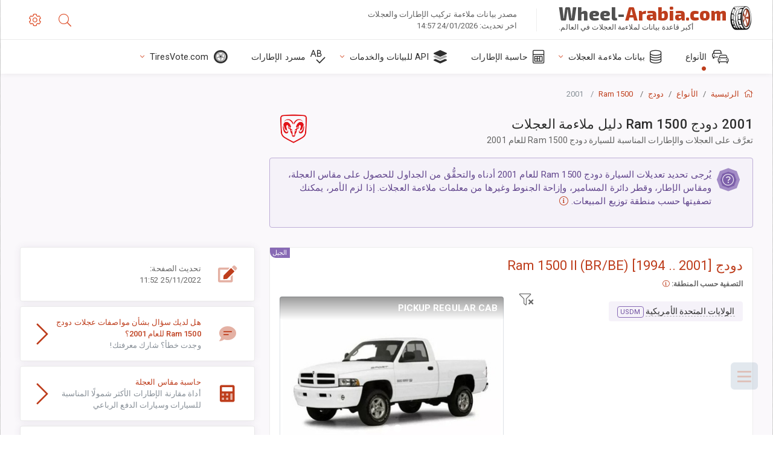

--- FILE ---
content_type: text/html; charset=utf-8
request_url: https://wheel-arabia.com/size/dodge/ram-1500/2001/
body_size: 48872
content:



<!DOCTYPE html>
<html lang="ar">
<head>
    <title>دودج Ram 1500 للعام 2001 - مقاسات العجلات والإطارات، ونمط المسامير، والإزاحة، ومواصفات الجنوط | Wheel-Arabia.com</title>

    <meta charset="utf-8"/>
    <meta http-equiv="X-UA-Compatible" content="IE=edge">
    <meta name="msapplication-tap-highlight" content="no">
    <meta name="viewport" content="width=device-width, initial-scale=1, shrink-to-fit=no, user-scalable=no, minimal-ui">
    <!-- Call App Mode on ios devices -->
    <meta name="apple-mobile-web-app-capable" content="yes"/>
    <meta name="robots" content="index, follow"/>
    <meta name="revisit-after" content="14 days"/>

    <meta name="description" content="مقاس العجلة، وقطر دائرة المسامير، والإزاحة، والمواصفات الأخرى مثل نمط المسامير، ومقاس اللولبة (THD)، والثقب المركزي (CB)، ومستويات القطع للسيارة دودج Ram 1500 للعام 2001. بيانات ملاءمة العجلات والإطارات. المعدات الأصلية والخيارات البديلة."/>
    <meta name="keywords" content=""/>

    <!-- search engines verification codes -->
    <meta name="msvalidate.01" content="3EEBDB6187F3428FB33DD2B62E7E007F"/>
    <meta name='yandex-verification' content='58286f17fffb3c72'/>
    
    <!-- end search engines verification codes end-->

    
    <script async src="//pagead2.googlesyndication.com/pagead/js/adsbygoogle.js"></script>
    <script>
        (adsbygoogle = window.adsbygoogle || []).push({
            google_ad_client: "ca-pub-6541539878944517",
            enable_page_level_ads: true
        });
    </script>
    

    
    
    
    <meta property="og:type" content="website"/>
    <meta property="fb:admins" content="100001123248123"/>
    <meta property="og:url" content="//wheel-arabia.com/size/dodge/ram-1500/2001/"/>
    <meta property="og:site_name" content="Wheel-Arabia.com"/>

    <meta property="og:title" content="دودج Ram 1500 للعام 2001 - مقاسات العجلات والإطارات، ونمط المسامير، والإزاحة، ومواصفات الجنوط"/>
    <meta property="og:description" content="مقاس العجلة، وقطر دائرة المسامير، والإزاحة، والمواصفات الأخرى مثل نمط المسامير، ومقاس اللولبة (THD)، والثقب المركزي (CB)، ومستويات القطع للسيارة دودج Ram 1500 للعام 2001. بيانات ملاءمة العجلات والإطارات. المعدات الأصلية والخيارات البديلة.">
    <meta property="car:image" content="https://cdn.wheel-size.com/automobile/body/dodge-ram-1500-1994-2001-1756474300.8101897.jpg"/>
    <meta property="car:title" content="دودج Ram 1500 2001"/>

    
    <meta property="og:image" content="https://cdn.wheel-size.com/automobile/body/dodge-ram-1500-1994-2001-1756474300.8101897.jpg"/>



    <link rel="shortcut icon" href="/static/img/icons/favicon.ico"/>
    <link rel="home" href="/"/>

    





    
        <!-- arab CSS -->
         <style media="screen, print">html body{direction:rtl}#js-primary-nav #js-nav-menu-wrapper-right-btn,#js-primary-nav #js-nav-menu-wrapper-left-btn{display:none!important}.parameter-list .element-parameter .fa-li{right:-2em;left:initial}.parameter-list .fa-angle-right:before{content:"\f104"}.parameter-list .fad.fa-angle-right:after{content:"\10f104"}.ul-column .fa-li{right:-2em;left:initial}</style>
                <!-- base css -->
        <link id="vendorsbundle" rel="stylesheet" media="screen, print" href="/static/v2/css/rtl/A.vendors.bundle.rtl.css,qv2.pagespeed.cf.vcGS-ckXr5.css">
        <link id="appbundle" rel="stylesheet" media="screen, print" href="/static/v2/css/rtl/A.app.bundle.rtl.css.pagespeed.cf.xVLRsu8w6f.css">
        <link rel="stylesheet" media="screen, print" href="/static/v2/3rd-party/fontawesome5/css/A.all.min.css.pagespeed.cf.ekPGEx00Ek.css">
        <link id="mytheme" rel="stylesheet" media="screen, print" href="#">
        <link id="myskin" rel="stylesheet" media="screen, print" href="/static/v2/css/rtl/A.skin-master.rtl.css.pagespeed.cf.pP_72WqnDW.css">
        <link rel="stylesheet" media="screen, print" href="/static/v2/css/rtl/A.cust-theme-ws.rtl.css.pagespeed.cf.0XRvmtT-_a.css">
        <link rel="stylesheet" href="/static/v2/css/rtl/A.swiper-bundle.rtl.min.css.pagespeed.cf.WGYZrnunuD.css">
        <link rel="stylesheet" href="/static/v2/css/select2/A.select2.min.css.pagespeed.cf.mV84ukiySX.css">

        <link rel="stylesheet" media="screen, print" href="/static/v2/css/rtl/A.custom.rtl.css,qv4.pagespeed.cf.-M4xP2ZJQC.css">
        <link rel="stylesheet" media="screen, print" href="/static/v2/css/A.sprite.css.pagespeed.cf.UX5a99zQFO.css">
        <link rel="preconnect" href="https://fonts.googleapis.com">
        <link rel="preconnect" href="https://fonts.gstatic.com" crossorigin>
        <link href="https://fonts.googleapis.com/css2?family=Exo+2:wght@800&display=swap" rel="stylesheet">
    

    <!-- Finder styles -->
    <style>#wheel_form .precision-select{position:absolute;left:57px;top:4px;display:none;padding:4px 0;z-index:100}#wheel_form .precision-select .plus-minus{font-size:15px;margin-right:7px;display:block;height:22px;float:left}#wheel_form .precision-select select{width:43px;height:22px;padding:0}</style>

    <link rel="apple-touch-icon" sizes="57x57" href="/static/v2/img/favicon/xapple-icon-57x57.png.pagespeed.ic.9SrS2NYO98.webp">
    <link rel="apple-touch-icon" sizes="60x60" href="/static/v2/img/favicon/xapple-icon-60x60.png.pagespeed.ic.P0iuOjLT8r.webp">
    <link rel="apple-touch-icon" sizes="72x72" href="/static/v2/img/favicon/xapple-icon-72x72.png.pagespeed.ic.UQGP6SV-Yo.webp">
    <link rel="apple-touch-icon" sizes="76x76" href="/static/v2/img/favicon/xapple-icon-76x76.png.pagespeed.ic.6bH_3MaKzp.webp">
    <link rel="apple-touch-icon" sizes="114x114" href="/static/v2/img/favicon/xapple-icon-114x114.png.pagespeed.ic._lgSDAE1Fn.webp">
    <link rel="apple-touch-icon" sizes="120x120" href="/static/v2/img/favicon/xapple-icon-120x120.png.pagespeed.ic.dR_r0bO_4d.webp">
    <link rel="apple-touch-icon-precomposed" href="/static/v2/img/favicon/xapple-icon-120x120.png.pagespeed.ic.dR_r0bO_4d.webp">
    <link rel="apple-touch-icon" sizes="144x144" href="/static/v2/img/favicon/xapple-icon-144x144.png.pagespeed.ic.tKyv2qopM4.webp">
    <link rel="apple-touch-icon" sizes="152x152" href="/static/v2/img/favicon/xapple-icon-152x152.png.pagespeed.ic.isAR7-CBII.webp">
    <link rel="apple-touch-icon" sizes="180x180" href="/static/v2/img/favicon/xapple-icon-180x180.png.pagespeed.ic.BtJfsgrsxh.webp">
    <link rel="icon" type="image/png" sizes="192x192" href="/static/v2/img/favicon/xandroid-icon-192x192.png.pagespeed.ic.vfvSCcyZTt.webp">
    <link rel="icon" type="image/png" sizes="32x32" href="/static/v2/img/favicon/xfavicon-32x32.png.pagespeed.ic.ow39oM4WP2.webp">
    <link rel="icon" type="image/png" sizes="96x96" href="/static/v2/img/favicon/xfavicon-96x96.png.pagespeed.ic.qMKeZEKS1-.webp">
    <link rel="icon" type="image/png" sizes="16x16" href="/static/v2/img/favicon/xfavicon-16x16.png.pagespeed.ic.Dpm9Nvi6nh.webp">
    <link rel="manifest" href="/static/v2/img/favicon/manifest.json">
    <meta name="msapplication-TileColor" content="#ffffff">
    <meta name="msapplication-TileImage" content="/static/v2/img/favicon/ms-icon-144x144.png">
    <meta name="theme-color" content="#ffffff">




    
        <link href="https://www.wheel-size.com/size/dodge/ram-1500/2001/" rel="alternate" hreflang="x-default"/>
        <link href="https://razmerkoles.ru/size/dodge/ram-1500/2001/" rel="alternate" hreflang="ru"/>
        <link href="https://llantasneumaticos.com/size/dodge/ram-1500/2001/" rel="alternate" hreflang="es"/>
        <link href="https://jantes-e-pneus.com/size/dodge/ram-1500/2001/" rel="alternate" hreflang="pt-BR"/>
        <link href="https://taille-pneu.com/size/dodge/ram-1500/2001/" rel="alternate" hreflang="fr"/>
        <link href="https://wheel-size.cn/size/dodge/ram-1500/2001/" rel="alternate" hreflang="zh-Hant"/>
        <link href="https://reifen-groessen.de/size/dodge/ram-1500/2001/" rel="alternate" hreflang="de"/>
        <link href="https://wheel-size.jp/size/dodge/ram-1500/2001/" rel="alternate" hreflang="ja"/>
        <link href="https://wheel-size.it/size/dodge/ram-1500/2001/" rel="alternate" hreflang="it"/>
        <link href="https://wheel-size.gr/size/dodge/ram-1500/2001/" rel="alternate" hreflang="el"/>
        <link href="https://wheel-size.kr/size/dodge/ram-1500/2001/" rel="alternate" hreflang="ko"/>
        <link href="https://wheel-size.my/size/dodge/ram-1500/2001/" rel="alternate" hreflang="ms"/>
        <link href="https://wheel-size.com.tr/size/dodge/ram-1500/2001/" rel="alternate" hreflang="tr"/>
        <link href="https://wheel-thai.com/size/dodge/ram-1500/2001/" rel="alternate" hreflang="th"/>
        <link href="https://wheel-arabia.com/size/dodge/ram-1500/2001/" rel="alternate" hreflang="ar"/>
        <link href="https://rozmiary-opon.pl/size/dodge/ram-1500/2001/" rel="alternate" hreflang="pl"/>
    

    
    

    <style>table.table-ws tbody tr td{position:relative}table.table-ws tbody tr td .tire-calc-link{white-space:nowrap}table.table-ws tbody tr td .tire-calc-link a:hover{text-decoration:none}table.table-ws tbody tr td .tire-calc-link span.mark-calc{color:#333;font-weight:normal}table.table-ws tbody tr td .tire-calc-link span.oem{color:#333;font-size:10px;font-weight:normal;display:none;margin:0 3px;border-bottom:1px dashed #333}table.table-ws tbody tr td .tire-calc-link span.link{display:none;margin:0 0 0 3px}table.table-ws tbody tr td .tire-calc-link.active span.mark-calc{color:#be3e1d;font-weight:bold}table.table-ws tbody tr td .tire-calc-link.active span.oem{display:initial}table.table-ws tbody tr td .tire-calc-link.active .icon-bookmark-empty:before{content:"\f02e"}table.table-ws tbody tr td .tire-calc-link.oem span.oem{color:#be3e1d;font-weight:bold;border-bottom:0 dashed #333}table.table-ws tbody tr td .tire-calc-link.oem span.link{display:initial}</style>
    <link href="/static/3rdparty/mashajs/css/v2/A.custom-masha.css.pagespeed.cf.2AcGXHEfMV.css" rel="stylesheet">
    <style>.image-desc{padding:10px;text-align:right;background-image:linear-gradient(rgba(0,0,0,.4),rgba(0,0,0,0));border-radius:4px;color:#fff;text-transform:uppercase;font-weight:bold}.carousel-caption.carousel-caption-top{position:absolute;right:0;left:0;max-height:30px;padding-top:0;padding-bottom:0;color:#fff;text-align:center;top:0}.is-pinned .panel-hdr{height:30px;border-bottom:1px solid #3e4c59;border-radius:0 0 16px 16px;box-shadow:0 4px 13px 0 #3e4c59;animation-name:example;animation-duration:1s;animation-timing-function:linear}.is-pinned .panel-hdr h2{line-height:100%}.is-pinned.panel{border:0 solid rgba(0,0,0,.09);background-color:transparent;transition:inherit!important}@keyframes example {
            from {min-height: 3rem!important;}
            to {min-height: 2rem!important;}
        }.panel-hdr-trim-name{font-weight:bold}.panel-hdr-text{position:relative;top:-3px}.region-trim.panel-collapsed .panel-hdr{color:#d3c8c8}.region-trim.panel-collapsed .color-info-400{color:#b39ed0}.region-trim:not(.panel-collapsed) .panel-hdr-trim-name, .region-trim.panel-collapsed:hover .panel-hdr-trim-name {color:#6e4e9e}.region-trim.panel-collapsed:hover .panel-hdr{color:inherit}.region-trim.panel-collapsed .border-info{border-color:#a79e9e!important}.region-engine:hover .text-secondary{color:#000!important;border-color:#000!important}.engines-list-header .region{cursor:pointer;text-decoration:none;border-bottom:1px dashed #fff}.engines-list-header h2{line-height:100%}.panel:not(.panel-collapsed) .fa-chevron-down {display:none}.panel.panel-collapsed .fa-chevron-up{display:none}.block-fitment{background:#fcfaff}.highlighted .block-fitment{background:inherit}</style>
    <style>.page-inner{min-height:50vh}</style>



    

    

    

    <script>
        (function (i, s, o, g, r, a, m) {
            i['GoogleAnalyticsObject'] = r;
            i[r] = i[r] || function () {
                (i[r].q = i[r].q || []).push(arguments)
            }, i[r].l = 1 * new Date();
            a = s.createElement(o),
                    m = s.getElementsByTagName(o)[0];
            a.async = 1;
            a.src = g;
            m.parentNode.insertBefore(a, m)
        })(window, document, 'script', '//www.google-analytics.com/analytics.js', 'ga');
        var domains = [
            'www.wheel-size.com',
            'razmerkoles.ru',
            'llantasneumaticos.com',
            'jantes-e-pneus.com',
            'taille-pneu.com',
            'wheel-size.cn',
            'reifen-groessen.de',
            'wheel-size.it',
            'wheel-size.jp',
            'wheel-arabia.com',
            'wheel-size.gr',
            'wheel-size.kr',
            'wheel-size.my',
            'rozmiary-opon.pl',
            'wheel-thai.com',
            'wheel-size.com.tr'
        ];

        ga('create', 'UA-35890489-1', 'auto', {'allowLinker': true});
        ga('require', 'linker');
        
            ga('linker:autoLink', domains.filter(function (item) {
                return item !== 'wheel-arabia.com'
            }));
        
        ga('send', 'pageview');

    </script>

    



    

    

    

    
    <link rel="canonical" href="https://wheel-arabia.com/size/dodge/ram-1500/2001/"/>

</head>

    <body class="mod-bg-1 mod-main-boxed mod-skin-light nav-function-top  site-ar">
    <!-- DOC: script to save and load page settings -->
    <script>
    /**
     *    This script should be placed right after the body tag for fast execution
     *    Note: the script is written in pure javascript and does not depend on thirdparty library
     **/
    'use strict';

    var classHolder = document.getElementsByTagName("BODY")[0],
        /**
         * Load from localstorage
         **/
        themeSettings = (localStorage.getItem('themeSettings')) ? JSON.parse(localStorage.getItem('themeSettings')) :
            {},
        themeURL = themeSettings.themeURL || '',
        themeOptions = themeSettings.themeOptions || '',
        themeMarket = themeSettings.themeMarket || '',
        systemOutput = themeSettings.systemOutput || '',
        showCalculatedColumns = themeSettings.showCalculatedColumns || '';
    /**
     * Load theme options
     **/
    if (themeSettings.themeOptions) {
        classHolder.className = themeSettings.themeOptions;
        //console.log("%c✔ Theme settings loaded", "color: #148f32");
    } else {
        console.log("%c✔ Heads up! Theme settings is empty or does not exist, loading default settings...", "color: #ed1c24");
    }

    //if (themeSettings.themeURL && !document.getElementById('mytheme')) {
    //    var cssfile = document.createElement('link');
    //    cssfile.id = 'mytheme';
    //    cssfile.rel = 'stylesheet';
    //    cssfile.href = themeURL;
    //    document.getElementsByTagName('head')[0].appendChild(cssfile);

    //} else if (themeSettings.themeURL && document.getElementById('mytheme')) {
    //    document.getElementById('mytheme').href = themeSettings.themeURL;
    //}

    if (themeSettings.systemOutput) {
        if (themeSettings.systemOutput === "imperial"){
            document.body.classList.add("system-imperial");
        }
    }

    if (themeSettings.themeMarket) {
        if (themeSettings.themeMarket){
            document.body.setAttribute("pmChoice", themeSettings.themeMarket);
        }
    }

    if (themeSettings.showCalculatedColumns) {
        if (themeSettings.showCalculatedColumns){
            document.body.classList.add("additional-columns");
        }
    }

    /**
     * Save to localstorage
     **/
    var saveSettings = function (typeSystemOutput='metric') {
        themeSettings.themeOptions = String(classHolder.className).split(/[^\w-]+/).filter(function (item) {
            return /^(nav|header|footer|mod|display)-/i.test(item);
        }).join(' ');
        if (document.getElementById('mytheme')) {
            themeSettings.themeURL = document.getElementById('mytheme').getAttribute("href");
        }
        themeSettings.systemOutput = typeSystemOutput;
        //themeSettings.showCalculatedColumns =
        localStorage.setItem('themeSettings', JSON.stringify(themeSettings));
    }

    var saveOnlyParamSetting = function (param, value) {
        themeSettings = (localStorage.getItem('themeSettings')) ? JSON.parse(localStorage.getItem('themeSettings')) :
            {};
        themeSettings[param] = value;
        localStorage.setItem('themeSettings', JSON.stringify(themeSettings));
    }
    /**
     * Reset settings
     **/
    var resetSettings = function () {

        localStorage.setItem("themeSettings", "");
    }

</script>



    <div class="page-wrapper">
        <div class="page-inner">
            <!-- BEGIN Left Aside -->
            <aside class="page-sidebar">
                
    <!--
    <div class="page-logo">
        <a href="#" class="page-logo-link press-scale-down d-flex align-items-center position-relative"
           data-toggle="modal" data-target="#modal-shortcut">
            <img src="static/images/ws-logo-40.png" alt="" aria-roledescription="logo">
            <span class="page-logo-text mr-1">Wheel-Size.com</span>

        </a>
    </div>
    -->
    <!-- DOC: nav menu layout change shortcut -->
    <div class="hidden-lg-up dropdown-icon-menu position-relative pl-4 pt-3">
        <a href="#" class="alert-primary btn js-waves-off" data-action="toggle" data-class="mobile-nav-on" title="إخفاء التنقل">
            <i class="fal fa-times"></i>
        </a>
    </div>
    <!-- BEGIN PRIMARY NAVIGATION -->
    <nav id="js-primary-nav" class="primary-nav" role="navigation">
        
    <ul id="js-nav-menu" class="nav-menu">
        <li class="nav-title">القائمة والخيارات</li>
        <li class="active">
            <a href="/size/" title="معرفة مقاس الإطار المناسب لسيارتك">
                <i class="fal fa-cars"></i>
                <span class="nav-link-text">الأنواع</span>
                <span class="dl-ref bg-primary-500 hidden-nav-function-minify hidden-nav-function-top">150+</span>
            </a>
        </li>
        <li class="">
            <a href="#" title="بيانات ملاءمة العجلات">
                <i class="fal fa-database"></i>
                <span class="nav-link-text">بيانات ملاءمة العجلات</span>
            </a>
            <ul>
                <li>
                    <a href="/pcd/" title="البحث عن السيارة المطابقة حسب نمط المسامير المحدَّد" data-filter-tags="">
                        <span class="nav-link-text">أنماط المسامير</span>
                    </a>
                </li>
                <li>
                    <a href="/tire/" title="البحث عن السيارة المطابقة حسب مقاس الإطارات المحدَّد" data-filter-tags="">
                        <span class="nav-link-text">الإطارات</span>
                    </a>
                </li>
            </ul>
        </li>
        <li class="">
            <a href="/calc/" title="حاسبة الإطارات">
                <i class="fal fa-calculator"></i>
                <span class="nav-link-text">حاسبة الإطارات</span>
            </a>
        </li>








        
        <li>
            <a href="#" title="API لملاءمة العجلات">
                <i class="fad fa-layer-group"></i>
                <span class="nav-link-text">API للبيانات والخدمات </span>
            </a>
            <ul>
                <li>
                    <a href="https://developer.wheel-size.com/" title="API لملاءمة العجلات" data-filter-tags="">
                        <span class="nav-link-text">API لملاءمة العجلات <i class="fal fa-external-link"></i></span>
                    </a>
                </li>
                <li>
                    <a href="https://api.wheel-size.com/v1/swagger/" title="" data-filter-tags="">
                        <span class="nav-link-text">فتح مواصفات API <i class="fal fa-external-link"></i></span>
                    </a>
                </li>
                <li>
                    <a href="https://services.wheel-size.com/" title="" data-filter-tags="">
                        <span class="nav-link-text">الأدوات الذكية لموقعك على الويب <i class="fal fa-external-link"></i></span>
                    </a>
                </li>
            </ul>
        </li>
        <li class="">
            <a href="/glossary/" title="مسرد الإطارات" data-filter-tags="">
                <i class="fal fa-spell-check"></i>
                <span class="nav-link-text">مسرد الإطارات</span>
            </a>
        </li>

        <li>
            <a href="#" title="TiresVote.com">
                <i class="fad fa-tire"></i>
                <span class="nav-link-text">TiresVote.com</span>
            </a>
            <ul>
                <li>
                    <a href="https://tiresvote.com/tests/" title="اختبارات مهنية للإطارات" data-filter-tags="">
                        <span class="nav-link-text">اختبارات مهنية للإطارات <i class="fal fa-external-link"></i></span>
                    </a>
                </li>
                <li>
                    <a href="https://tiresvote.com/top-charts/" title="تصنيفات الإطارات" data-filter-tags="">
                        <span class="nav-link-text">تصنيفات الإطارات <i class="fal fa-external-link"></i></span>
                    </a>
                </li>
                <li>
                    <a href="https://tiresvote.com/filter/" title="بحث متقدم عن الإطارات" data-filter-tags="">
                        <span class="nav-link-text">بحث متقدم عن الإطارات <i class="fal fa-external-link"></i></span>
                    </a>
                </li>
                <li>
                    <a href="https://tiresvote.com/catalog/" title="أنواع الإطارات" data-filter-tags="">
                        <span class="nav-link-text">أنواع الإطارات <i class="fal fa-external-link"></i></span>
                    </a>
                </li>
            </ul>
        </li>
    </ul>

    </nav>
    <!-- END PRIMARY NAVIGATION -->
    <!-- NAV FOOTER -->
    <div class="nav-footer shadow-top">
        <a href="#" onclick="return false;" data-action="toggle" data-class="nav-function-minify" class="hidden-md-down">
            <i class="ni ni-chevron-right"></i>
            <i class="ni ni-chevron-right"></i>
        </a>
        <ul class="list-table m-auto nav-footer-buttons">
            <li>
                <a href="mailto:info@wheel-size.com" data-toggle="tooltip" data-placement="top" title="Email">
                    <i class="fal fa-envelope"></i>
                </a>
            </li>
        </ul>
    </div>
    <!-- END NAV FOOTER -->

            </aside>
            <!-- END Left Aside -->
            <div class="page-content-wrapper">
                <!-- BEGIN Page Header -->
                <header class="page-header">
                    

    <!-- DOC: mobile button appears during mobile width -->
    <div class="hidden-lg-up">
        <a href="#" class="alert-primary btn press-scale-down" data-action="toggle" data-class="mobile-nav-on">
            <i class="ni ni-menu"></i>
        </a>
    </div>

    <!-- we need this logo when user switches to nav-function-top -->
    <div class="page-logo position-relative" style="top:-7px;">
        <a href="/" title="الرئيسية" class="page-logo-link press-scale-down d-flex align-items-center position-relative">
            <img src="/static/v2/images/xws-logo-200.png.pagespeed.ic.ylEagnU7oq.webp" alt="" aria-roledescription="logo" class="position-relative" style="top:4px;">
            <span class="mx-1 fs-xxl ws-logo"><span>Wheel-</span>Arabia.com</span>
            <span style="bottom:-8px;" class="ws-logo-below position-absolute fs-xs opacity-100 pos-bottom pos-right mr-1 mt-n2 color-fusion-300">أكبر قاعدة بيانات لملاءمة العجلات في العالم.</span>
        </a>
    </div>


    <div class="pl-5 color-fusion-100 about-ws">
        <div class="">مصدر بيانات ملاءمة تركيب الإطارات والعجلات</div>
        <div class="d-none d-sm-block">اخر تحديث: 24/01/2026 14:57</div>
    </div>
    <div class="ml-auto d-flex">
        <!-- activate app search icon (mobile) -->
        <div class="">
            <a id="search-drop" class="header-icon cursor-pointer " title="تنسيق البحث بطراز السيارة أو مقاس الإطار أو العجلة" data-toggle="collapse" href="#collapseSearch" data-target="#collapseSearch" role="button" aria-expanded="false" aria-controls="collapseSearch">
                <i class="fal fa-search"></i>
            </a>
        </div>
        <!-- app settings -->
        <div>
            <a href="#" class="cursor-pointer header-icon" data-toggle="modal" data-target=".js-modal-settings">
                <i class="fal fa-cog"></i>
            </a>
        </div>
    </div>


                </header>
                <!-- END Page Header -->

                <!-- BEGIN Page Content -->
                <!-- the #js-page-content id is needed for some plugins to initialize -->
                <main id="js-page-content" role="main" class="page-content ">
                    <div class="collapse " id="collapseSearch" style="">
                        
    <div class="bg-white border-faded rounded p-sm-3 p-0 ws-xs-inherit mb-4">
        <h4>
            <span>تنسيق البحث عن طراز السيارة أو مقاس الإطار أو الجنوط</span>
            <small>اختر علامة تبويب أدناه للحصول على بيانات الملاءمة لسيارتك أو للعثور على سيارات مطابقة لمعاييرك.</small>
        </h4>
        <div id="finder">
            

                            <ul class="nav nav-tabs ws-search-tabs" role="tablist">
                                <li class="nav-item">
                                    <a class="nav-link active font-weight-normal px-2 px-sm-3 px-md-3" title="ما العجلات التي تناسب سيارتك" data-toggle="tab" href="#tab_borders_icons-1" role="tab" aria-selected="true"><span class="text-uppercase">حسب السيارة</span> <span class="hidden-sm-down d-block font-weight-light text-truncate-lg text-truncate">ما العجلات التي تناسب سيارتك</span></a>
                                </li>
                                <li class="nav-item">
                                    <a class="nav-link font-weight-normal px-2 px-sm-3 px-md-3" title="ما السيارات التي تستخدم هذا المقاس من الإطارات" data-toggle="tab" href="#tab_borders_icons-2" role="tab" aria-selected="false"><span class=" text-uppercase">حسب مقاس الإطارات</span> <span class=" hidden-sm-down d-block font-weight-light text-truncate-lg text-truncate">ما السيارات التي تستخدم هذا المقاس من الإطارات</span></a>
                                </li>
                                <li class="nav-item">
                                    <a class="nav-link font-weight-normal px-2 px-sm-3 px-md-3" title="ما السيارة التي تستخدم هذا المقاس من الجنوط" data-toggle="tab" href="#tab_borders_icons-3" role="tab" aria-selected="false"><span class="text-uppercase">حسب مقاس الجنوط</span> <span class="hidden-sm-down d-block font-weight-light text-truncate-lg text-truncate">ما السيارة التي تستخدم هذا المقاس من الجنوط</span></a>
                                </li>
                            </ul>
                            <div class="tab-content py-3 px-0 px-sm-3">
                                <div class="tab-pane fade active show" id="tab_borders_icons-1" role="tabpanel">
                                    


<h6>تحديد النوع والسنة والطراز للعثور على العجلات المطابقة:</h6>
<form id="vehicle_form" action="/finder/search/by_model/" method="get" class="wheel-form">
    <div class="row">
        <div class="col-sm-3 pb-2">
            <select id="auto_vendor" name="make" class="js-select2-icons form-control w-100 selectpicker bootstrap-select" data-text="النوع">
                <option selected="selected" value="">النوع</option>
            </select>
        </div>
        <div class="col-sm-2 pb-2">
            <select id="auto_year" name="year" class="select2 form-control w-100 selectpicker bootstrap-select" disabled>
                <option selected="selected" value="">السنة</option>
            </select>
        </div>
        <div class="col-sm-3 pb-2">
            <select id="auto_model" name="model" class="select2 form-control w-100 selectpicker bootstrap-select" disabled>
                <option selected="selected" value="">الطراز</option>
            </select>
        </div>
        <div class="col-sm-1">
            <i class="fa-3x finder-redirecting fad fa-tire d-none"></i>
        </div>
    </div>
</form>

                                </div>
                                <div class="tab-pane fade" id="tab_borders_icons-2" role="tabpanel">
                                    <div class="tire-form-pane tire-metric">
                                        


    <div class="float-right pb-2 ml-2">
        <a class="change-system text-nowrap" href="#">
            <span class="color-fusion-500 opacity-50 hidden-sm-down" style="border-bottom: 1px dashed #ddd;">التبديل إلى نظام تحديد مقاسات إطارات الشاحنات الخفيفة عالية التعويم</span>
            <span class="color-fusion-500 opacity-50 hidden-md-up" style="border-bottom: 1px dashed #ddd;">LT-High Flotation</span>
            <i class="fad fa-exchange"></i>
        </a>
    </div>
    <h6>تحديد قيم الحقول أدناه للعثور على السيارة المطابقة:</h6>
    <div class="clearfix"></div>


<form id="tire_form" action="/finder/search/by_tire/" method="get" class="wheel-form">


    <div class="row">
        <div class="col-sm-3 pb-2">
            <select class="select2 form-control w-100 selectpicker bootstrap-select" id="tf_tire_width" name="tire_width">
                <option selected="selected" value="">عرض الإطارات</option>
            </select>
        </div>
        <div class="col-sm-3 pb-2">
            <select class="select2 form-control w-100 selectpicker bootstrap-select" id="tf_aspect_ratio" name="aspect_ratio" disabled>
                <option selected="selected" value="">نسبة الطول إلى العرض</option>
            </select>
        </div>
        <div class="col-sm-3 pb-2">
            <select class="select2 form-control w-100 selectpicker bootstrap-select" id="tf_rim_diameter" name="rim_diameter" disabled>
                <option selected="selected" value="">قطر الجنوط</option>
            </select>
        </div>
    </div>

</form>

<!-- block below appears only after successful search -->
<div class="ajax-result" id="ajax-tab-2"></div>

                                    </div>
                                    <div class="tire-form-pane tire-flotation d-none">
                                        



<form id="tire_form_hf" action="/finder/search/by_hf_tire/" method="get" class="wheel-form">
    <div class="float-right pb-2">
        <a class="change-system float-right" href="#">
            <span class="color-fusion-500 opacity-50 hidden-sm-down" style="border-bottom: 1px dashed #ddd;">التبديل إلى النظام الأيزومتري لتحديد مقاسات الإطارات</span>
            <span class="color-fusion-500 opacity-50 hidden-md-up" style="border-bottom: 1px dashed #ddd;">ISO Metric</span>
            <i class="fad fa-exchange"></i>
        </a>
    </div>
    <h6 class="title">تحديد قيم الحقول أدناه للعثور على السيارة المطابقة:</h6>

    <div class="row">
        <div class="col-sm-3 pb-2">
        <select class="select2 form-control w-100 selectpicker bootstrap-select" id="tf_tire_diameter" name="tire_diameter">
            <option selected="selected" value="">قطر الإطارات</option>
        </select>
        </div>
        <div class="col-sm-3 pb-2">
            <select class="select2 form-control w-100 selectpicker bootstrap-select" id="tf_tire_section_width" name="tire_section_width" disabled>
                <option selected="selected" value="">عرض الإطارات</option>
            </select>
        </div>
        <div class="col-sm-3 pb-2">
            <select class="select2 form-control w-100 selectpicker bootstrap-select" id="tf_rim_diameter_hf" name="rim_diameter_hf" disabled>
                <option selected="selected" value="">قطر الجنوط</option>
            </select>
        </div>

    </div>
</form>

<!-- block below appears only after successful search -->
<div class="ajax-result" id="ajax-tab-4"></div>

                                    </div>
                                </div>
                                <div class="tab-pane fade" id="tab_borders_icons-3" role="tabpanel">
                                    


<form id="wheel_form" action="/finder/search/by_rim/" method="get" class="wheel-form">
    <h6>تحديد قيم الحقول أدناه للعثور على السيارة المطابقة:</h6>

    <div class="row ">
        <div class="col-sm-2 pb-2">
            <select class="select2 form-control w-100 selectpicker bootstrap-select" id="wf_rim_diameter" name="rim_diameter">
                <option selected="selected" value="">قطر الجنوط</option>
            </select>
        </div>
        <div class="col-sm-2 pb-2">
            <select class="select2 form-control w-100 selectpicker bootstrap-select" id="wf_rim_width" name="rim_width" disabled>
                <option selected="selected" value="">عرض الجنوط</option>
            </select>
        </div>
        <div class="col-sm-2 pb-2">
            <select class="select2 form-control selectpicker bootstrap-select" id="wf_offset" name="offset" disabled>
                <option selected="selected" value="">الإزاحة</option>
            </select>

            <div class="precision-select offset-precision">
                <input type="hidden" name="offset_min"/>
                <input type="hidden" name="offset_max"/>

                <span class="plus-minus">±</span>
                <select name="offset_precision">
                    <option value="0" selected="selected">0</option>
                    <option value="1">1</option>
                    <option value="2">2</option>
                    <option value="3">3</option>
                    <option value="4">4</option>
                    <option value="5">5</option>
                    <option value="6">6</option>
                    <option value="7">7</option>
                    <option value="8">8</option>
                    <option value="9">9</option>
                    <option value="10">10</option>
                    <option value="15">15</option>
                    <option value="20">20</option>
                    <option value="30">30</option>
                    <option value="50">50</option>
                </select>
            </div>
        </div>


        <div class="col-sm-2 pb-2">
            <select class="select2 form-control selectpicker bootstrap-select" id="wf_cb" name="cb" disabled>
                <option selected="selected" value="">الثقب المركزي</option>
            </select>

            <div class="precision-select cb-precision">
                <input type="hidden" name="cb_min"/>
                <input type="hidden" name="cb_max"/>

                <span class="plus-minus">±</span>
                <select name="cb_precision">
                    <option value="0" selected="selected">0</option>
                    <option value="1">1</option>
                    <option value="2">2</option>
                    <option value="3">3</option>
                    <option value="4">4</option>
                    <option value="5">5</option>
                    <option value="6">6</option>
                    <option value="7">7</option>
                    <option value="8">8</option>
                    <option value="9">9</option>
                    <option value="10">10</option>
                    <option value="15">15</option>
                    <option value="20">20</option>
                    <option value="30">30</option>
                    <option value="50">50</option>
                </select>
            </div>
        </div>
        <div class="col-sm-2 pb-2">
            <select class="select2 form-control w-100 selectpicker bootstrap-select" id="wf_bolt_pattern" name="bolt_pattern" disabled>
                <option selected="selected" value="">نمط المسامير</option>
            </select>
        </div>
    </div>
</form>
<div class="ajax-result" id="ajax-tab-3"></div>

                                </div>
                            </div>

        </div>
    </div>


                    </div>

                    
    <div class="row">
        <div class="col-md-12 col-sm-12 col-lg-12">
            <ol class="breadcrumb page-breadcrumb" itemscope itemtype="https://schema.org/BreadcrumbList">
                <li class="breadcrumb-item" itemscope itemtype="https://schema.org/ListItem" itemprop="itemListElement"><a itemprop="item" href="/"><i class="fal fa-home mr-1 fs-md"></i> <span itemprop="name">الرئيسية</span></a>
                    <meta itemprop="position" content="1"/>
                </li>
                <li class="breadcrumb-item" itemscope itemtype="https://schema.org/ListItem" itemprop="itemListElement"><a itemprop="item" href="/size/"><span itemprop="name">الأنواع</span></a>
                    <meta itemprop="position" content="2"/>
                </li>
                <li class="breadcrumb-item" itemscope itemtype="https://schema.org/ListItem" itemprop="itemListElement"><a itemprop="item" href="/size/dodge/"><span itemprop="name">دودج</span></a>
                    <meta itemprop="position" content="3"/>
                </li>
                <li class="breadcrumb-item" itemscope itemtype="https://schema.org/ListItem" itemprop="itemListElement">
                    <a itemprop="item" href="/size/dodge/ram-1500/" title="مواصفات العجلات والإطارات لطرازات Ram 1500 من الشركة المصنعة دودج"><span itemprop="name">Ram 1500</span></a>
                    <meta itemprop="position" content="4"/>
                </li>
                <li class="breadcrumb-item active" itemscope itemtype="https://schema.org/ListItem" itemprop="itemListElement">
                    <span itemprop="name">2001</span>
                    <meta itemprop="position" content="5"/>
                </li>
            </ol>
        </div>
    </div>


                    

    <div class="row">
        <div class="col-md-12 col-sm-12 col-lg-8">
            <div class="subheader mb-3">
                <h1 class="subheader-title" id="title-header" data-site="wheel-arabia.com" data-model-name="Ram 1500" data-model="ram-1500" data-make-name="دودج" data-make="dodge" data-year="2001" data-cartype="suv">
                    <span class="fw-500">2001 دودج Ram 1500</span>
                    <span class="fw-300 d-block d-sm-inline">دليل ملاءمة العجلات</span>
                    <small>تعرَّف على العجلات والإطارات المناسبة للسيارة دودج Ram 1500 للعام 2001</small>
                </h1>
                
                    <img src="https://cdn.wheel-size.com/automobile/manufacturer/dodge-1663218424.6866808.png" style="width:64px;" class="figure-img img-fluid rounded float-right float-sm-none mr-2" alt="دودج"/>
                
            </div>
            <div class="hidden-md-up">
<script async src="https://pagead2.googlesyndication.com/pagead/js/adsbygoogle.js?client=ca-pub-6541539878944517" crossorigin="anonymous"></script>
<!-- WS-DATA-1 -->
<ins class="adsbygoogle" style="display:block" data-ad-client="ca-pub-6541539878944517" data-ad-slot="2299771101" data-ad-format="auto" data-full-width-responsive="true"></ins>
<script>
     (adsbygoogle = window.adsbygoogle || []).push({});
</script>
<div style="height:10px;"></div>
</div>

            
            <div class="alert alert-info fs-lg">
                <div class="d-flex flex-start w-100">
                    <div class="mr-2 hidden-sm-down">
                        <span class="icon-stack icon-stack-lg">
                            <i class="base-14 icon-stack-3x color-info-300"></i>
                            <i class="base-14 icon-stack-2x color-info-700 opacity-70"></i>
                            <i class="fal fa-question-circle icon-stack-1x text-white opacity-90"></i>
                        </span>
                    </div>
                    <div class="d-flex flex-fill">
                        <div class="flex-fill">
                            <div class="pb-3">
                                يُرجى تحديد تعديلات السيارة دودج Ram 1500 للعام 2001 أدناه والتحقُّق من الجداول للحصول على مقاس العجلة، ومقاس الإطار، وقطر دائرة المسامير، وإزاحة الجنوط وغيرها من معلمات ملاءمة العجلات.
                                
                                إذا لزم الأمر، يمكنك تصفيتها حسب منطقة توزيع المبيعات.
                                <i class="fal fa-info-circle cursor-pointer color-primary-500" data-title="منطقة البيع" data-toggle="popover-helper" data-placement="top" data-popover-content="#helper-regions"></i>

                            </div>

                        </div>
                    </div>
                </div>
            </div>
            


            
        </div>

        
    </div>



                    
    
    
        <div class="row">
            <div class="col-md-12 col-sm-12 col-lg-8" itemscope itemtype="http://schema.org/ItemPage">
                



    
    
    <div class="row">
        <div class="col-sm-12">
            <div class="position-relative">
                
                    
                        <div class="gen-item mb-5" id="gen-ii-brbe-1994-2001-header">
                            <div class="row-eq-height">
                                <!-- GEN WITH REGIONS FILTER -->
                                




                                <div class="bg-white border-faded rounded p-sm-3 p-0 ws-xs-inherit position-relative">

                                        
                                            <a href="/size/dodge/ram-1500/br-be-1994-2001/"><h2 id="generation-ii-brbe-1994-2001" class="text-right-sm text-left fw-400">دودج Ram 1500 <span class="text-nowrap">II (BR/BE) [1994 .. 2001] </span></h2></a>
                                        

                                        <span class="hidden-sm-down badge bg-primary-500 position-absolute pos-top pos-right fw-400 mb-1" style="background-color: #886ab5; border-radius: 0; border-bottom-left-radius: 10px;">الجيل</span>

                                    <div class="mb-1 text-uppercase fs-xs font-weight-bold">التصفية حسب المنطقة:
                                        <i class="fal fa-info-circle cursor-pointer color-primary-500" data-title="منطقة البيع" data-toggle="popover-helper" data-placement="top" data-popover-content="#helper-regions"></i>

                                    </div>
                                    <div class="panel-container show">
                                        <div class="panel-content">
                                            <div class="row">
                                                <div class="col-sm-6 order-2 order-sm-1">

                                                    <div class="float-right">
                                                        <div class="fa-layers fa-15x fa-fw remove-filters cursor-pointer position-relative" data-toggle="tooltip" data-original-title="مسح التصفية" data-generation="ii-brbe-1994-2001">
                                                            <span class="fal fa-filter"></span>
                                                            <span class="fas fs-xs fa-times position-absolute" style="bottom: 5px; right: 0;"></span>
                                                        </div>
                                                    </div>



                                                    <!-- REGIONS-->
                                                    <div class="market-filter d-flex flex-wrap flex-row align-content-start  mt-3 mb-3 gen-ii-brbe-1994-2001" data-generation="ii-brbe-1994-2001">
                                                        
                                                        
                                                            
                                                                <div class="alert-info fs-md fw-300 text-uppercase item flex-auto mr-2 mb-2 btn-sm ajax-action color-fusion-500 waves-effect waves-themed region-usdm" data-region="usdm" data-regiontitle="الولايات المتحدة الأمريكية" data-generation="ii-brbe-1994-2001" data-toggle="popover_" data-trigger="hover" data-placement="top" data-html="true" data-content="<img src='[data-uri]' alt='الولايات المتحدة الأمريكية' width='60'>" data-original-title="الولايات المتحدة الأمريكية">
                                                                    <span class="ajax-link">الولايات المتحدة الأمريكية</span>
                                                                    <span class="badge border border-info color-info-700 fw-400 fs-nano">USDM</span>
                                                                </div>
                                                            
                                                        
                                                    </div>
                                                    <!-- END REGIONS-->


                                                </div>

                                                <!-- GENERATION IMAGES -->
                                                <div class="col-sm-6 order-1 order-sm-2">
                                                    <div class="py-2 py-md-2 w-100">
                                                        
                                                            <div id="carouselGenerationCaptions-ii-brbe" class="carousel carousel-fade slide" data-ride="carousel">
                                                                
                                                                    <ol class="carousel-indicators">
                                                                        
                                                                            <li data-target="#carouselGenerationCaptions-ii-brbe" data-slide-to="0" class="active"></li>
                                                                        
                                                                            <li data-target="#carouselGenerationCaptions-ii-brbe" data-slide-to="1"></li>
                                                                        
                                                                    </ol>
                                                                
                                                                <div class="carousel-inner">


                                                                    
                                                                        <div class="carousel-item active">
                                                                            
                                                                                
                                                                                    <img src="https://cdn.wheel-size.com/thumbs/ed/6f/ed6f4b3f3e423700123d6216bb016f46.jpg" class="d-block w-100 img-fluid img-thumbnail" alt="دودج Ram 1500 II (BR/BE) Pickup Regular Cab" title="دودج Ram 1500 II (BR/BE) [1994 .. 2001] ">
                                                                                
                                                                            
                                                                            <div class="carousel-caption carousel-caption-top">
                                                                                <h5 class="image-desc">Pickup Regular Cab</h5>
                                                                            </div>
                                                                        </div>
                                                                    
                                                                        <div class="carousel-item">
                                                                            
                                                                                
                                                                                    <img src="https://cdn.wheel-size.com/thumbs/92/5d/925d08732e3553fd1b754fced24bed3a.jpg" class="d-block w-100 img-fluid img-thumbnail" alt="دودج Ram 1500 II (BR/BE) Pickup Quad Cab" title="دودج Ram 1500 II (BR/BE) [1994 .. 2001] Pickup Quad Cab">
                                                                                
                                                                            
                                                                            <div class="carousel-caption carousel-caption-top">
                                                                                <h5 class="image-desc">Pickup Quad Cab</h5>
                                                                            </div>
                                                                        </div>
                                                                    
                                                                </div>
                                                                
                                                                    <a class="carousel-control-prev" href="#carouselGenerationCaptions-ii-brbe" role="button" data-slide="prev">
                                                                        <span class="carousel-control-prev-icon" aria-hidden="true"></span>
                                                                        <span class="sr-only">Previous</span>
                                                                    </a>
                                                                    <a class="carousel-control-next" href="#carouselGenerationCaptions-ii-brbe" role="button" data-slide="next">
                                                                        <span class="carousel-control-next-icon" aria-hidden="true"></span>
                                                                        <span class="sr-only">Next</span>
                                                                    </a>
                                                                
                                                            </div>
                                                        

                                                    </div>
                                                </div>
                                                <!-- END GENERATION IMAGES -->
                                            </div>
                                        </div>
                                    </div>
                                </div>

                                <div class="clearfix"></div>
                                <div class="py-sm-3 py-1"></div>


                                <!-- GEN WITH REGIONS FILTER -->
                            </div>

                            <script async src="https://pagead2.googlesyndication.com/pagead/js/adsbygoogle.js?client=ca-pub-6541539878944517" crossorigin="anonymous"></script>
<!-- WS-DATA-2 -->
<ins class="adsbygoogle" style="display:block" data-ad-client="ca-pub-6541539878944517" data-ad-slot="9214348028" data-ad-format="auto"></ins>
<script>
     (adsbygoogle = window.adsbygoogle || []).push({});
</script>
<div style="height:10px;"></div>

                            

                            

                                <!-- show only vehicles of the current generation-->
                                
                                    

                                    <div class="position-relative">
                                        <div data-hash="gen-ii-brbe-1994-2001" class="panel engines-list-header gen-ii-brbe-1994-2001 mb-0" style="position: sticky; top: -1px; z-index: 10;">
                                            <div class="panel-hdr bg-gray-700">
                                                <h2 class="text-white fw-400">
                                                    <span class="hidden-sm-down pr-1">2001 دودج Ram 1500</span> II (BR/BE) [1994 .. 2001]
                                                    -
                                                    التعديلات
                                                    <span class="ml-2 region cursor-pointer"></span>
                                                </h2>
                                                <div class="cursor-pointer" data-toggle="modal" data-target=".js-modal-nav-page" role="button"><i class="fal fa-bars fa-2x color-white ml-1"></i></div>
                                            </div>
                                        </div>

                                        <!-- show filter region-->
                                        <div class="d-inline-block strike badge bg-primary-500 color-white remove-filters filter-item text-uppercase fs-xl cursor-pointer my-3 fade d-none complete-0" data-generation="ii-brbe-1994-2001">
                                            <span></span> <i class="fal fa-times"></i>
                                        </div>

                                        <!-- HELPER BLOCK if no active vehicles for selected region -->
                                        <div class="fade no-trims-warning d-none d-inline-block complete-0_ pb-2" role="alert" data-generation="ii-brbe-1994-2001" data-text="لم يتم العثور على تعديلات في السيارات للمنطقة المحدَّدة. امسح عامل التصفية لتوسيع جميع جداول البيانات.">
                                                <div class="ml-3" data-dismiss="alert">
                                                    <span></span>
                                                </div>
                                        </div>
                                        <!-- END HELPER BLOCK -->




                                        

                                        

                                        <!-- NAVIGATION LIST OF ENGINES -->
                                        



                                    <div class="panel engines-list gen-ii-brbe-1994-2001">
                                        <div class="panel-container show">
                                            <div class="panel-content">
                                                <div class="">
                                                    
                                                        <div class="mt-2">
                                                            <h5>بنزين:</h5>
                                                            
                                                            
                                                                
                                                                    
                                                                        <a title="دودج Ram 1500 II (BR/BE) [1994 .. 2001]  3.9 - دليل ملاءمة العجلات" href="#trim-ii-brbe-1994-2001-39--175-984" class="js-scroll-trigger btn mb-2 mr-1 btn-lg btn-outline-primary waves-effect waves-themed region-engine region-engine-usdm" style="min-width: 120px;">
                                                                            <span class="position-relative" style="top:6px;">3.9
                                                                                
                                                                                
                                                                            </span>

                                                                            
                                                                                <span class="badge bg-primary-200 position-absolute pos-top pos-left fs-sm border-bottom-right-radius-4 font-weight-light">V6</span>
                                                                            
                                                                            
                                                                                
                                                                                    <span data-toggle="tooltip" data-placement="top" data-original-title="175hp | 130.5kW | 177PS" class="position-absolute pos-top pos-right mr-1 fs-sm font-weight-light">175hp</span>
                                                                                
                                                                            
                                                                        </a>
                                                                    
                                                                
                                                            
                                                                
                                                                    
                                                                        <a title="دودج Ram 1500 II (BR/BE) [1994 .. 2001]  5.2 - دليل ملاءمة العجلات" href="#trim-ii-brbe-1994-2001-52--230-865" class="js-scroll-trigger btn mb-2 mr-1 btn-lg btn-outline-primary waves-effect waves-themed region-engine region-engine-usdm" style="min-width: 120px;">
                                                                            <span class="position-relative" style="top:6px;">5.2
                                                                                
                                                                                
                                                                            </span>

                                                                            
                                                                                <span class="badge bg-primary-200 position-absolute pos-top pos-left fs-sm border-bottom-right-radius-4 font-weight-light">V8</span>
                                                                            
                                                                            
                                                                                
                                                                                    <span data-toggle="tooltip" data-placement="top" data-original-title="230hp | 171.5kW | 233PS" class="position-absolute pos-top pos-right mr-1 fs-sm font-weight-light">230hp</span>
                                                                                
                                                                            
                                                                        </a>
                                                                    
                                                                
                                                            
                                                                
                                                                    
                                                                        <a title="دودج Ram 1500 II (BR/BE) [1994 .. 2001]  5.9 - دليل ملاءمة العجلات" href="#trim-ii-brbe-1994-2001-59--245-196" class="js-scroll-trigger btn mb-2 mr-1 btn-lg btn-outline-primary waves-effect waves-themed region-engine region-engine-usdm" style="min-width: 120px;">
                                                                            <span class="position-relative" style="top:6px;">5.9
                                                                                
                                                                                
                                                                            </span>

                                                                            
                                                                                <span class="badge bg-primary-200 position-absolute pos-top pos-left fs-sm border-bottom-right-radius-4 font-weight-light">V8</span>
                                                                            
                                                                            
                                                                                
                                                                                    <span data-toggle="tooltip" data-placement="top" data-original-title="245hp | 183kW | 249PS" class="position-absolute pos-top pos-right mr-1 fs-sm font-weight-light">245hp</span>
                                                                                
                                                                            
                                                                        </a>
                                                                    
                                                                
                                                            
                                                        </div>
                                                    
                                                </div>
                                            </div>
                                        </div>
                                    </div>

                                        <!-- END NAVIGATION LIST -->


                                        <!-- TRIMS LIST WITH DATA -->
                                        <div class="trims-list gen-ii-brbe-1994-2001">
                                            
                                                
                                                    
                                                        
                                                        <div class="panel mb-3 border region-trim region-trim-usdm" id="trim-ii-brbe-1994-2001-39--175-984">
                                                            <!-- TRIM HEADER -->
                                                            




<div class="panel-hdr bg-white cursor-pointer position-relative" data-action="panel-collapse">
    <h4 class="panel-hdr-text pb-0 mb-0 text-uppercase fw-400 overflow-hidden">
        <span class="hidden-sm-down">دودج Ram 1500 II (BR/BE) [1994 .. 2001]</span>
        <span data-trim-name="3.9" class="panel-hdr-trim-name mx-0 mx-sm-1 color-info-400 fs-xl text-truncate text-truncate-lg d-block">3.9</span>

        
        <i class="hidden-sm-down" id="1b7c66569dd7ecb7a6266bd9d7dbc89c"></i>
    </h4>
    <span class="position-absolute pos-left pos-bottom pl-3 fs-xs color-fusion-500 opacity-70">
        
            
                175 hp
            
        
    </span>
    <div class="panel-toolbar">
        
            <span class="badge border fs-xs color-info-700 fw-400 mr-2">
                USDM</span>
        

        
    </div>

    <div class="panel-toolbar">
        <i class="fal fa-chevron-down"></i>
        <i class="fal fa-chevron-up"></i>
    </div>
</div>


                                                            <!-- END TRIM HEADER -->

                                                            



<div class="panel-container pb-sm-3 pb-0 show block-fitment">
    <div class="panel-content">
        <span class="float-right">
            <a href="#" class="cursor-pointer fs-xl fs-b" data-toggle="modal" data-target=".js-modal-settings">
                <i class="fal fa-cog"></i>
            </a>
        </span>
        <div class="row data-parameters mb-2">
            <div class="col-sm-6">
                <ul class="parameter-list parameter-list-left fa-ul ml-4 mb-0">
                    

                    <!-- GENERATION -->
                    <li class="element-parameter">
                        <span class="fa-li">
                            <i class="fal fa-angle-right color-fusion-50"></i>
                        </span>

                        <span class="parameter-name">الجيل</span>:
                        II (BR/BE) [1994 .. 2001]

                        

                            
                                <span class="cursor-pointer image-enlarge color-primary-500 p-1" data-toggle="modal" data-target="#wsModal" data-src="https://cdn.wheel-size.com/automobile/body/dodge-ram-1500-1994-2001-1756474300.8101897.jpg" data-alt="Pickup Regular Cab">
                                    <i class="fal fa-image"></i>
                                </span>
                            
                        

                            
                                <span class="cursor-pointer image-enlarge color-primary-500 p-1" data-toggle="modal" data-target="#wsModal" data-src="https://cdn.wheel-size.com/automobile/body/dodge-ram-1500-1994-2001-1756474301.3577034.jpg" data-alt="Pickup Crew Cab">
                                    <i class="fal fa-image"></i>
                                </span>
                            
                        
                    </li>

                    <!-- TRIM PRODUCTION-->
                    <li class="element-parameter">
                        <span class="fa-li"><i class="fal fa-angle-right color-fusion-50"></i></span>

                        <span class="parameter-name">الإنتاج</span>:
                        [1994
                        .. 2001]
                    </li>

                    <!-- REGIONS-->
                    <li class="element-parameter">
                        <span class="fa-li"><i class="fad fa-angle-right color-fusion-50"></i></span>
                        <div class="cursor-pointer" data-title="مناطق المبيعات" data-toggle="popover-helper" data-placement="top" data-popover-content="#helper-regions">
                            <span class="parameter-name">مناطق المبيعات</span>:

                            
                                <span class="cursor-pointer as_link" data-toggle="tooltip" data-placement="right" data-original-title="USDM">الولايات المتحدة الأمريكية</span>
                            
                        </div>
                    </li>



                    <!-- POWER -->
                    <li class="element-parameter">
                        <span class="fa-li"><i class="fad fa-angle-right color-fusion-50"></i></span>
                        <div class="cursor-pointer" data-title="القدرة" data-toggle="popover-helper" data-placement="top" data-popover-content="#helper-power">

                            <span class="parameter-name">القدرة</span>:
                            
                                
                                    <span class="ws-power-value">175 hp</span>
                                    <span class="stick-divider">|</span>
                                    <span class="ws-power-value">130.5 kW</span>
                                    <span class="stick-divider">|</span>
                                    <span class="ws-power-value">177 PS</span>
                                
                            
                        </div>

                        
                    </li>

                    <!-- ENGINE -->
                    <li class="element-parameter">
                <span class="fa-li"><i class="fal fa-angle-right color-fusion-50"></i></span>

                        <span class="parameter-name">المحرك</span>:
                        
                            3.9 L,
                        

                        
                            
                                <span id="ace02db031">
                                    <i class="fal fa-spinner fa-spin"></i>
                                </span>
                                , 
                                بنزين
                            
                        

                    </li>

                    <!-- OPTIONS -->
                    
                        <li class="element-parameter">
                    <span class="fa-li"><i class="fal fa-angle-right color-fusion-50"></i></span>

                            <span class="parameter-name">مستويات القطع</span>:
                            WS, ST
                        </li>
                    

                    <!-- CAR BODY TYPES -->
                    


                </ul>
            </div>
            <div class="col-sm-6">
                <ul class="parameter-list parameter-list-right fa-ul ml-4 mb-0">

                    <!-- CENTER BORE-->
                    <li class="element-parameter cursor-pointer">
                <span class="fa-li">
                    <i class="fad fa-angle-right color-fusion-50"></i>
                </span>
                        <div class="cursor-pointer d-inline-block" data-title="الثقب المركزي" data-toggle="popover-helper" data-placement="top" data-popover-content="#helper-center-bore">
                            <span class="parameter-name as-link">الثقب المركزي / تجويف الصرة</span>:
                            
                                
                                    
                                        <span class="text-nowrap">
                                        <span id="c9ac1954f0">
                                            <i class="fal fa-spinner fa-spin"></i>
                                        </span>
                                        </span>
                                    
                                
                            
                        </div>
                        
                    </li>

                    <!-- PCD -->
                    
                    <li class="element-parameter">
        <span class="fa-li"><i class="fad fa-angle-right color-fusion-50"></i></span>
                        <div class="cursor-pointer d-inline-block" data-title="نمط المسامير (قطر دائرة المسامير)" data-toggle="popover-helper" data-placement="top" data-popover-content="#helper-pcd">
                            <span class="parameter-name as-link">نمط المسامير (قطر دائرة المسامير)</span>:
                            
                                
                                    
                                        <span class="45222643fc">
                                    <i class="fal fa-spinner fa-spin"></i>
                                </span>
                                        
                                            (<span class="3bf30becb4"><i class="fal fa-spinner fa-spin"></i></span>)
                                        
                                    
                                
                            
                        </div>

                        
                    </li>
                    <!-- WHEEL FASTENERS -->
                    <li class="element-parameter">
                <span class="fa-li">
                    <i class="fad fa-angle-right color-fusion-50"></i>
                </span>
                        <div class="cursor-pointer d-inline-block" data-title="أدوات ربط العجلات" data-toggle="popover-helper" data-placement="top" data-popover-content="#helper-wheel-fasteners">
                            <span class="parameter-name as-link">أدوات ربط العجلات</span>:
                            
                                صواميل العروة
                            
                        </div>

                        
                    </li>


                    <!-- THREAD SIZE-->
                    <li class="element-parameter">
                        <span class="fa-li"><i class="fad fa-angle-right color-fusion-50"></i></span>
                        <div class="cursor-pointer d-inline-block" data-title="مقاس اللولبة" data-toggle="popover-helper" data-placement="top" data-popover-content="#helper-thread-size">
                            <span class="parameter-name as-link">
                                مقاس اللولبة:
                            </span>

                            
                                
                                    <span id="462c93a661">
                                <i class="fal fa-spinner fa-spin"></i>
                            </span>
                                
                            
                        </div>

                        
                    </li>


                    <!-- WHEEL TORQUE -->
                    
                    <li class="element-parameter">
                        <span class="fa-li"><i class="fad fa-angle-right color-fusion-50"></i></span>
                        <div class="cursor-pointer d-inline-block" data-title="عزم ربط العجلات" data-toggle="popover-helper" data-placement="top" data-popover-content="#helper-wheel-torque">
                            <span class="parameter-name as-link">عزم ربط العجلات</span>:
                            
                        </div>

                        
                            <span class="ajax-link show-popup-form badge border border-red-ws color-red-ws fw-400 fs-nano" data-add-option="عزم ربط العجلات - دودج Ram 1500 2001 3.9" data-type-parameter="عزم ربط العجلات">
                        غير معروف <i class="fal fa-pencil"></i>
                    </span>
                        
                    </li>
                </ul>
            </div>
        </div>
        <!-- table starts -->


        <div class="mb-0 row-indent">
            <div class="text-right p-1 d-md-none">
                <i data-toggle="tooltip" data-placement="right" data-original-title="التمرير إلى اليمين" class="fal fa-hand-point-right "></i>
            </div>

            






<table data-vehicle="8f7ae93333" class="table-ws rounded-top table-scroll text-nowrap my-table shadow-5- w-100 table m-0 d-sm-table table-responsive" style="">
    <thead class="text-uppercase color-fusion-100" style="letter-spacing: .08em;  background: #fff;">
        <tr>

            <th class="data-th-tire border-bottom-0 pl-5 pl-sm-4" style="width:220px;">
                <span class="ws-table-caption cursor-pointer" data-toggle="popover-helper" data-placement="top" data-title="الإطارات" data-popover-content="#helper-tire">الإطارات</span>
                <span class="text-lowercase fw-300 d-block">&nbsp;</span>
            </th>

            <th class="data-th-rim border-bottom-0 pl-sm-4">
                <span class="ws-table-caption cursor-pointer" data-toggle="popover-helper" data-placement="top" data-title="الجنوط" data-popover-content="#helper-rims">الجنوط</span>
                <span class="text-lowercase fw-300 d-block">&nbsp;</span>
            </th>

            <th class="data-th-offset border-bottom-0 text-center">
                <span class="ws-table-caption ws-word-new-line cursor-pointer" data-toggle="popover-helper" data-placement="top" data-title="الإزاحة" data-popover-content="#helper-offset">نطاق الإزاحة</span>
                <span class="text-lowercase fw-300 d-block">مم</span>
            </th>

            <th class="data-th-backspacing border-bottom-0 text-center column-calculated">
                <span class="ws-table-caption cursor-pointer" data-toggle="popover-helper" data-placement="top" data-title="التباعد الخلفي" data-popover-content="#helper-backspacing">التباعد الخلفي</span>
                <span class="text-lowercase fw-300 d-block">
                    <span class="metric">مم</span> <span class="imperial">بوصات</span>
                </span>
            </th>

            <th class="data-th-weight border-bottom-0 text-center column-calculated">
                <span class="ws-table-caption cursor-pointer ws-word-new-line" data-toggle="popover-helper" data-placement="top" data-title="وزن الإطارات" data-popover-content="#helper-weight">وزن الإطارات</span>
                <span class="text-lowercase fw-300 d-block">
                    <span class="metric">كلغ</span> <span class="imperial">رطل</span>
                </span>
            </th>

            <th class="data-th-pressure border-bottom-0 text-center cursor-pointer" data-toggle="popover-helper" data-placement="top" data-title="ضغط الهواء في الإطارات" data-popover-content="#helper-pressure">
                <img src="[data-uri]" class="width-1 mb-1" alt="ضغط الإطارات (أمامي/خلفي)">
                <span class="text-lowercase fw-300 d-block">
                    <span class="metric">بار</span> <span class="imperial">رطل لكل بوصة مربعة</span>
                </span>
            </th>

            <th class="data-th-calc border-bottom-0 text-center">
                <span class="cursor-pointer" data-toggle="tooltip" data-placement="left" data-original-title="حاسبة العجلات" data-popover-content="#helper-calc">
                    <i class="fal fa-info-circle"></i>
                </span>
            </th>

            <th class="ws-admin-hash-link-td text-center position-relative">
                <span style="top: -10px; right: -17px; font-size: 18px;" class="show-column-calculated cursor-pointer btn-link btn-sm position-absolute hidden-sm-down">
                    <i class="fad fa-arrow-alt-to-right"></i>
                </span>
            </th>
        </tr>
    </thead>

    <tbody data-vehicle="053120049051057046055">
    

        <tr id="173602" class="stock">

            <td class="data-tire text-nowrap position-relative pl-5 pl-sm-4">
                <span>

                    
                    <span class="rounded-mobile-br badge badge-primary position-absolute pos-left pos-top float-none mt-0 font-weight-normal cursor-pointer" data-toggle="tooltip" data-placement="right" data-original-title="الأصلية" data-popover-content="#helper-icons">OE</span>
                    

                    <span class="cursor-pointer" data-html="true" data-toggle="popover-helper" data-placement="right" data-trigger="hover" data-original-title="" data-tire='{
                              
                              
                                "الوزن المقدر": ["12.36 كلغ ±10%", "27.25 رطل ±10%"],
                              
                              
                          }' data-popover-content-additional="Metric">

                        
                        <span>225/75R16</span>
                        

                        

                    </span>

                    
                    
                    <span class="tire_load_index badge border border-secondary text-secondary cursor-pointer" data-html="true" data-original-title="مؤشر الحمل وتقييم السرعة" data-toggle="popover-helper" data-placement="right" data-trigger="hover" data-popover-content="#helper-loadindex-speedrating" data-popover-content-additional="
                        <div class='fs-xs'>
                            <div class='row'>
                                <div class='col-2 pr-0'>110</div>
                                <div class='col-4 pr-0'>
                                    <span class='metric'>1060 kg</span>
                                    <span class='imperial'>2337 lbs</span>
                                </div>
                                <div class='col-1'>S</div>
                                <div class='col-4 pr-0'>
                                    <span class='metric'>180 km/h</span>
                                    <span class='imperial'>112 mph</span>
                                </div>
                            </div>
                            
                        </div>">110S</span>
                    

                    
                    



                

                
                </span>

            
            </td>

            <td class="data-rim text-nowrap pl-sm-4">
                <span>
                    
                        <span>7Jx16 ET31.75</span>
                    

                    

                    
    

                    

                    
                </span>
                
            </td>

            <td class="data-offset-range text-center cursor-pointer">

                
                

                    
                    

                    
                        <span data-toggle="tooltip" data-placement="top" data-original-title="تم التحقُّق" class="d-inline-block">


                        
                                29.8 - 33.8
                        

                            
                        </span>
                    
                
            </td>

            <td class="data-backspacing text-center column-calculated font-italic">
                
                
                    <span class="metric">133</span>
                    <span class="imperial">5.24</span>
                
            </td>

            <td class="data-weight text-center column-calculated font-italic">
                
                
                    <span class="metric">12.4</span>
                    <span class="imperial">27.2</span>
                
            </td>

            <td class="data-pressure text-center">
                <span>
                    
                        <!-- Recommended cold tire inflation pressure.-->
                        <span class="metric">3.0<br>3.4</span>
                        <span class="imperial">44<br>49</span>




                    

                </span>
                
            </td>

            <td class="hidden-calc-link additional-data data-calc text-center">
                
                    
                        <div class="tire-calc-link" data-wheel="mJi1ltC1lte2wdCUmevumZe-">
                    

                        <span class="cursor-pointer color-primary-500 mark-calc" data-toggle="tooltip" data-placement="right" data-original-title="الإضافة إلى حاسبة الإطارات للمقارنة">
                            <i class="fal fa-calculator fs-xl"></i>
                        </span>

                        
                            <span class="oem cursor-pointer" title="انقر لتحديدها كالعجلة الأصلية للآلة الحاسبة" data-title="انقر لتحديدها كالعجلة الأصلية للآلة الحاسبة" data-toggle="tooltip" data-placement="right">
                                الأصلية
                            </span>
                            <span class="link cursor-pointer" data-url="" data-default="/calc/"><i class="fal fa-external-link" aria-hidden="true"></i></span>
                        
                    </div>

                
            </td>

            <td id="f77536a7eaaf1483de1ee7c485a974aa" class="ws-admin-hash-link-td text-center"></td>
        </tr>

    

        <tr id="366233" class="stock">

            <td class="data-tire text-nowrap position-relative pl-5 pl-sm-4">
                <span>

                    
                    <span class="rounded-mobile-br badge badge-primary position-absolute pos-left pos-top float-none mt-0 font-weight-normal cursor-pointer" data-toggle="tooltip" data-placement="right" data-original-title="الأصلية" data-popover-content="#helper-icons">OE</span>
                    

                    <span class="cursor-pointer" data-html="true" data-toggle="popover-helper" data-placement="right" data-trigger="hover" data-original-title="" data-tire='{
                              
                              
                                "الوزن المقدر": ["12.36 كلغ ±10%", "27.25 رطل ±10%"],
                              
                              
                          }' data-popover-content-additional="Metric">

                        
                        <span>225/75R16</span>
                        

                        

                    </span>

                    
                    
                    <span class="tire_load_index badge border border-secondary text-secondary cursor-pointer" data-html="true" data-original-title="مؤشر الحمل وتقييم السرعة" data-toggle="popover-helper" data-placement="right" data-trigger="hover" data-popover-content="#helper-loadindex-speedrating" data-popover-content-additional="
                        <div class='fs-xs'>
                            <div class='row'>
                                <div class='col-2 pr-0'>110</div>
                                <div class='col-4 pr-0'>
                                    <span class='metric'>1060 kg</span>
                                    <span class='imperial'>2337 lbs</span>
                                </div>
                                <div class='col-1'>S</div>
                                <div class='col-4 pr-0'>
                                    <span class='metric'>180 km/h</span>
                                    <span class='imperial'>112 mph</span>
                                </div>
                            </div>
                            
                        </div>">110S</span>
                    

                    
                    



                

                
                </span>

            
            </td>

            <td class="data-rim text-nowrap pl-sm-4">
                <span>
                    
                        <span>7Jx16 ET31.75</span>
                    

                    

                    
    

                    

                    
                </span>
                
            </td>

            <td class="data-offset-range text-center cursor-pointer">

                
                

                    
                    

                    
                        <span data-toggle="tooltip" data-placement="top" data-original-title="تم التحقُّق" class="d-inline-block">


                        
                                29.8 - 33.8
                        

                            
                        </span>
                    
                
            </td>

            <td class="data-backspacing text-center column-calculated font-italic">
                
                
                    <span class="metric">133</span>
                    <span class="imperial">5.24</span>
                
            </td>

            <td class="data-weight text-center column-calculated font-italic">
                
                
                    <span class="metric">12.4</span>
                    <span class="imperial">27.2</span>
                
            </td>

            <td class="data-pressure text-center">
                <span>
                    
                        <!-- Recommended cold tire inflation pressure.-->
                        <span class="metric">3.0<br>3.4</span>
                        <span class="imperial">44<br>49</span>




                    

                </span>
                
            </td>

            <td class="hidden-calc-link additional-data data-calc text-center">
                
                    
                        <div class="tire-calc-link" data-wheel="mJi1ltC1lte2wdCUmevumZe-">
                    

                        <span class="cursor-pointer color-primary-500 mark-calc" data-toggle="tooltip" data-placement="right" data-original-title="الإضافة إلى حاسبة الإطارات للمقارنة">
                            <i class="fal fa-calculator fs-xl"></i>
                        </span>

                        
                            <span class="oem cursor-pointer" title="انقر لتحديدها كالعجلة الأصلية للآلة الحاسبة" data-title="انقر لتحديدها كالعجلة الأصلية للآلة الحاسبة" data-toggle="tooltip" data-placement="right">
                                الأصلية
                            </span>
                            <span class="link cursor-pointer" data-url="" data-default="/calc/"><i class="fal fa-external-link" aria-hidden="true"></i></span>
                        
                    </div>

                
            </td>

            <td id="3cb0ac50eca1f436348f9591c4f95903" class="ws-admin-hash-link-td text-center"></td>
        </tr>

    

        <tr id="173603" class="stock">

            <td class="data-tire text-nowrap position-relative pl-5 pl-sm-4">
                <span>

                    
                    <span class="rounded-mobile-br badge badge-primary position-absolute pos-left pos-top float-none mt-0 font-weight-normal cursor-pointer" data-toggle="tooltip" data-placement="right" data-original-title="الأصلية" data-popover-content="#helper-icons">OE</span>
                    

                    <span class="cursor-pointer" data-html="true" data-toggle="popover-helper" data-placement="right" data-trigger="hover" data-original-title="" data-tire='{
                              
                              
                                "الوزن المقدر": ["13.97 كلغ ±10%", "30.8 رطل ±10%"],
                              
                              
                          }' data-popover-content-additional="Metric">

                        
                        <span>245/75R16</span>
                        

                        

                    </span>

                    
                    
                    <span class="tire_load_index badge border border-secondary text-secondary cursor-pointer" data-html="true" data-original-title="مؤشر الحمل وتقييم السرعة" data-toggle="popover-helper" data-placement="right" data-trigger="hover" data-popover-content="#helper-loadindex-speedrating" data-popover-content-additional="
                        <div class='fs-xs'>
                            <div class='row'>
                                <div class='col-2 pr-0'>112</div>
                                <div class='col-4 pr-0'>
                                    <span class='metric'>1120 kg</span>
                                    <span class='imperial'>2469 lbs</span>
                                </div>
                                <div class='col-1'>S</div>
                                <div class='col-4 pr-0'>
                                    <span class='metric'>180 km/h</span>
                                    <span class='imperial'>112 mph</span>
                                </div>
                            </div>
                            
                        </div>">112S</span>
                    

                    
                    



                

                
                </span>

            
            </td>

            <td class="data-rim text-nowrap pl-sm-4">
                <span>
                    
                        <span>7Jx16 ET31.75</span>
                    

                    

                    
    

                    

                    
                </span>
                
            </td>

            <td class="data-offset-range text-center cursor-pointer">

                
                

                    
                    

                    
                        <span data-toggle="tooltip" data-placement="top" data-original-title="تم التحقُّق" class="d-inline-block">


                        
                                29.8 - 33.8
                        

                            
                        </span>
                    
                
            </td>

            <td class="data-backspacing text-center column-calculated font-italic">
                
                
                    <span class="metric">133</span>
                    <span class="imperial">5.24</span>
                
            </td>

            <td class="data-weight text-center column-calculated font-italic">
                
                
                    <span class="metric">14.0</span>
                    <span class="imperial">30.8</span>
                
            </td>

            <td class="data-pressure text-center">
                <span>
                    
                        <!-- Recommended cold tire inflation pressure.-->
                        <span class="metric">3.0<br>3.4</span>
                        <span class="imperial">44<br>49</span>




                    

                </span>
                
            </td>

            <td class="hidden-calc-link additional-data data-calc text-center">
                
                    
                        <div class="tire-calc-link" data-wheel="mJq1ltC1lte2wdCUmevumZe-">
                    

                        <span class="cursor-pointer color-primary-500 mark-calc" data-toggle="tooltip" data-placement="right" data-original-title="الإضافة إلى حاسبة الإطارات للمقارنة">
                            <i class="fal fa-calculator fs-xl"></i>
                        </span>

                        
                            <span class="oem cursor-pointer" title="انقر لتحديدها كالعجلة الأصلية للآلة الحاسبة" data-title="انقر لتحديدها كالعجلة الأصلية للآلة الحاسبة" data-toggle="tooltip" data-placement="right">
                                الأصلية
                            </span>
                            <span class="link cursor-pointer" data-url="" data-default="/calc/"><i class="fal fa-external-link" aria-hidden="true"></i></span>
                        
                    </div>

                
            </td>

            <td id="25b4b869364579c4b735f841f5ca41a2" class="ws-admin-hash-link-td text-center"></td>
        </tr>

    

        <tr id="209355" class="aftermarket">

            <td class="data-tire text-nowrap position-relative pl-5 pl-sm-4">
                <span>

                    

                    <span class="cursor-pointer" data-html="true" data-toggle="popover-helper" data-placement="right" data-trigger="hover" data-original-title="" data-tire='{
                              
                              
                                "الوزن المقدر": ["15.68 كلغ ±10%", "34.57 رطل ±10%"],
                              
                              
                          }' data-popover-content-additional="Metric">

                        
                        <span>265/75R16</span>
                        

                        

                    </span>

                    
                    
                    <span class="tire_load_index badge border border-secondary text-secondary cursor-pointer" data-html="true" data-original-title="مؤشر الحمل وتقييم السرعة" data-toggle="popover-helper" data-placement="right" data-trigger="hover" data-popover-content="#helper-loadindex-speedrating" data-popover-content-additional="
                        <div class='fs-xs'>
                            <div class='row'>
                                <div class='col-2 pr-0'>112</div>
                                <div class='col-4 pr-0'>
                                    <span class='metric'>1120 kg</span>
                                    <span class='imperial'>2469 lbs</span>
                                </div>
                                <div class='col-1'>S</div>
                                <div class='col-4 pr-0'>
                                    <span class='metric'>180 km/h</span>
                                    <span class='imperial'>112 mph</span>
                                </div>
                            </div>
                            
                        </div>">112S</span>
                    

                    
                    



                

                
                </span>

            
            </td>

            <td class="data-rim text-nowrap pl-sm-4">
                <span>
                    
                        <span>7Jx16 ET31.75</span>
                    

                    

                    
    

                    

                    
                </span>
                
            </td>

            <td class="data-offset-range text-center cursor-pointer">

                
                

                    
                    

                    
                        <span data-toggle="tooltip" data-placement="top" data-original-title="تم التحقُّق" class="d-inline-block">


                        
                                29.8 - 33.8
                        

                            
                        </span>
                    
                
            </td>

            <td class="data-backspacing text-center column-calculated font-italic">
                
                
                    <span class="metric">133</span>
                    <span class="imperial">5.24</span>
                
            </td>

            <td class="data-weight text-center column-calculated font-italic">
                
                
                    <span class="metric">15.7</span>
                    <span class="imperial">34.6</span>
                
            </td>

            <td class="data-pressure text-center">
                <span>
                    
                        <!-- Recommended cold tire inflation pressure.-->
                        <span class="metric">3.0<br>3.4</span>
                        <span class="imperial">44<br>49</span>




                    

                </span>
                
            </td>

            <td class="hidden-calc-link additional-data data-calc text-center">
                
                    
                        <div class="tire-calc-link" data-wheel="mJy1ltC1lte2wdCUmevumZe-">
                    

                        <span class="cursor-pointer color-primary-500 mark-calc" data-toggle="tooltip" data-placement="right" data-original-title="الإضافة إلى حاسبة الإطارات للمقارنة">
                            <i class="fal fa-calculator fs-xl"></i>
                        </span>

                        
                    </div>

                
            </td>

            <td id="bc960dfa6869b95f41d2f73297a3594e" class="ws-admin-hash-link-td text-center"></td>
        </tr>

    

        <tr id="366234" class="aftermarket">

            <td class="data-tire text-nowrap position-relative pl-5 pl-sm-4">
                <span>

                    

                    <span class="cursor-pointer" data-html="true" data-toggle="popover-helper" data-placement="right" data-trigger="hover" data-original-title="" data-tire='{
                              
                              
                                "الوزن المقدر": ["12.28 كلغ ±10%", "27.07 رطل ±10%"],
                              
                              
                          }' data-popover-content-additional="Metric">

                        
                        <span>225/70R17</span>
                        

                        

                    </span>

                    
                    
                    <span class="tire_load_index badge border border-secondary text-secondary cursor-pointer" data-html="true" data-original-title="مؤشر الحمل وتقييم السرعة" data-toggle="popover-helper" data-placement="right" data-trigger="hover" data-popover-content="#helper-loadindex-speedrating" data-popover-content-additional="
                        <div class='fs-xs'>
                            <div class='row'>
                                <div class='col-2 pr-0'>110</div>
                                <div class='col-4 pr-0'>
                                    <span class='metric'>1060 kg</span>
                                    <span class='imperial'>2337 lbs</span>
                                </div>
                                <div class='col-1'>S</div>
                                <div class='col-4 pr-0'>
                                    <span class='metric'>180 km/h</span>
                                    <span class='imperial'>112 mph</span>
                                </div>
                            </div>
                            
                        </div>">110S</span>
                    

                    
                    



                

                
                </span>

            
            </td>

            <td class="data-rim text-nowrap pl-sm-4">
                <span>
                    
                        <span>7Jx17 ET25.4</span>
                    

                    

                    
    

                    

                    
                </span>
                
            </td>

            <td class="data-offset-range text-center cursor-pointer">

                
                

                    
                    

                    
                
            </td>

            <td class="data-backspacing text-center column-calculated font-italic">
                
                
                    <span class="metric">127</span>
                    <span class="imperial">5.00</span>
                
            </td>

            <td class="data-weight text-center column-calculated font-italic">
                
                
                    <span class="metric">12.3</span>
                    <span class="imperial">27.1</span>
                
            </td>

            <td class="data-pressure text-center">
                <span>
                    
                        <!-- Recommended cold tire inflation pressure.-->
                        <span class="metric">3.0<br>3.4</span>
                        <span class="imperial">44<br>49</span>




                    

                </span>
                
            </td>

            <td class="hidden-calc-link additional-data data-calc text-center">
                
                    
                        <div class="tire-calc-link" data-wheel="mJi1ltCWlte3wdCUmevumJu-">
                    

                        <span class="cursor-pointer color-primary-500 mark-calc" data-toggle="tooltip" data-placement="right" data-original-title="الإضافة إلى حاسبة الإطارات للمقارنة">
                            <i class="fal fa-calculator fs-xl"></i>
                        </span>

                        
                    </div>

                
            </td>

            <td id="392afddf8876f9492d6ee97193e1f20f" class="ws-admin-hash-link-td text-center"></td>
        </tr>

    

        <tr id="173604" class="aftermarket">

            <td class="data-tire text-nowrap position-relative pl-5 pl-sm-4">
                <span>

                    

                    <span class="cursor-pointer" data-html="true" data-toggle="popover-helper" data-placement="right" data-trigger="hover" data-original-title="" data-tire='{
                              
                              
                                "الوزن المقدر": ["13.85 كلغ ±10%", "30.53 رطل ±10%"],
                              
                              
                          }' data-popover-content-additional="Metric">

                        
                        <span>245/70R17</span>
                        

                        

                    </span>

                    
                    
                    <span class="tire_load_index badge border border-secondary text-secondary cursor-pointer" data-html="true" data-original-title="مؤشر الحمل وتقييم السرعة" data-toggle="popover-helper" data-placement="right" data-trigger="hover" data-popover-content="#helper-loadindex-speedrating" data-popover-content-additional="
                        <div class='fs-xs'>
                            <div class='row'>
                                <div class='col-2 pr-0'>110</div>
                                <div class='col-4 pr-0'>
                                    <span class='metric'>1060 kg</span>
                                    <span class='imperial'>2337 lbs</span>
                                </div>
                                <div class='col-1'>S</div>
                                <div class='col-4 pr-0'>
                                    <span class='metric'>180 km/h</span>
                                    <span class='imperial'>112 mph</span>
                                </div>
                            </div>
                            
                        </div>">110S</span>
                    

                    
                    



                

                
                </span>

            
            </td>

            <td class="data-rim text-nowrap pl-sm-4">
                <span>
                    
                        <span>7Jx17 ET25.4</span>
                    

                    

                    
    

                    

                    
                </span>
                
            </td>

            <td class="data-offset-range text-center cursor-pointer">

                
                

                    
                    

                    
                        <span data-toggle="tooltip" data-placement="top" data-original-title="تم التحقُّق" class="d-inline-block">


                        
                                23.4 - 27.4
                        

                            
                        </span>
                    
                
            </td>

            <td class="data-backspacing text-center column-calculated font-italic">
                
                
                    <span class="metric">127</span>
                    <span class="imperial">5.00</span>
                
            </td>

            <td class="data-weight text-center column-calculated font-italic">
                
                
                    <span class="metric">13.8</span>
                    <span class="imperial">30.5</span>
                
            </td>

            <td class="data-pressure text-center">
                <span>
                    
                        <!-- Recommended cold tire inflation pressure.-->
                        <span class="metric">3.0<br>3.4</span>
                        <span class="imperial">44<br>49</span>




                    

                </span>
                
            </td>

            <td class="hidden-calc-link additional-data data-calc text-center">
                
                    
                        <div class="tire-calc-link" data-wheel="mJq1ltCWlte3wdCUmevumJu-">
                    

                        <span class="cursor-pointer color-primary-500 mark-calc" data-toggle="tooltip" data-placement="right" data-original-title="الإضافة إلى حاسبة الإطارات للمقارنة">
                            <i class="fal fa-calculator fs-xl"></i>
                        </span>

                        
                    </div>

                
            </td>

            <td id="48512ea4613f287332ead12d463835d6" class="ws-admin-hash-link-td text-center"></td>
        </tr>

    

        <tr id="209356" class="aftermarket">

            <td class="data-tire text-nowrap position-relative pl-5 pl-sm-4">
                <span>

                    

                    <span class="cursor-pointer" data-html="true" data-toggle="popover-helper" data-placement="right" data-trigger="hover" data-original-title="" data-tire='{
                              
                              
                                "الوزن المقدر": ["14.79 كلغ ±10%", "32.61 رطل ±10%"],
                              
                              
                          }' data-popover-content-additional="Metric">

                        
                        <span>265/65R17</span>
                        

                        

                    </span>

                    
                    
                    <span class="tire_load_index badge border border-secondary text-secondary cursor-pointer" data-html="true" data-original-title="مؤشر الحمل وتقييم السرعة" data-toggle="popover-helper" data-placement="right" data-trigger="hover" data-popover-content="#helper-loadindex-speedrating" data-popover-content-additional="
                        <div class='fs-xs'>
                            <div class='row'>
                                <div class='col-2 pr-0'>112</div>
                                <div class='col-4 pr-0'>
                                    <span class='metric'>1120 kg</span>
                                    <span class='imperial'>2469 lbs</span>
                                </div>
                                <div class='col-1'>S</div>
                                <div class='col-4 pr-0'>
                                    <span class='metric'>180 km/h</span>
                                    <span class='imperial'>112 mph</span>
                                </div>
                            </div>
                            
                        </div>">112S</span>
                    

                    
                    



                

                
                </span>

            
            </td>

            <td class="data-rim text-nowrap pl-sm-4">
                <span>
                    
                        <span>8Jx17 ET25.4</span>
                    

                    

                    
    

                    

                    
                </span>
                
            </td>

            <td class="data-offset-range text-center cursor-pointer">

                
                

                    
                    

                    
                
            </td>

            <td class="data-backspacing text-center column-calculated font-italic">
                
                
                    <span class="metric">140</span>
                    <span class="imperial">5.51</span>
                
            </td>

            <td class="data-weight text-center column-calculated font-italic">
                
                
                    <span class="metric">14.8</span>
                    <span class="imperial">32.6</span>
                
            </td>

            <td class="data-pressure text-center">
                <span>
                    
                        <!-- Recommended cold tire inflation pressure.-->
                        <span class="metric">3.2<br>3.6</span>
                        <span class="imperial">46<br>52</span>




                    

                </span>
                
            </td>

            <td class="hidden-calc-link additional-data data-calc text-center">
                
                    
                        <div class="tire-calc-link" data-wheel="mJy1lty1lte3wdGUmevumJu-">
                    

                        <span class="cursor-pointer color-primary-500 mark-calc" data-toggle="tooltip" data-placement="right" data-original-title="الإضافة إلى حاسبة الإطارات للمقارنة">
                            <i class="fal fa-calculator fs-xl"></i>
                        </span>

                        
                    </div>

                
            </td>

            <td id="c5ca7d7e9cb647f535e6d1f14a9a7427" class="ws-admin-hash-link-td text-center"></td>
        </tr>

    

        <tr id="209354" class="aftermarket">

            <td class="data-tire text-nowrap position-relative pl-5 pl-sm-4">
                <span>

                    

                    <span class="cursor-pointer" data-html="true" data-toggle="popover-helper" data-placement="right" data-trigger="hover" data-original-title="" data-tire='{
                              
                              
                                "الوزن المقدر": ["14.61 كلغ ±10%", "32.21 رطل ±10%"],
                              
                              
                          }' data-popover-content-additional="Metric">

                        
                        <span>265/60R18</span>
                        

                        

                    </span>

                    
                    
                    <span class="tire_load_index badge border border-secondary text-secondary cursor-pointer" data-html="true" data-original-title="مؤشر الحمل وتقييم السرعة" data-toggle="popover-helper" data-placement="right" data-trigger="hover" data-popover-content="#helper-loadindex-speedrating" data-popover-content-additional="
                        <div class='fs-xs'>
                            <div class='row'>
                                <div class='col-2 pr-0'>110</div>
                                <div class='col-4 pr-0'>
                                    <span class='metric'>1060 kg</span>
                                    <span class='imperial'>2337 lbs</span>
                                </div>
                                <div class='col-1'>S</div>
                                <div class='col-4 pr-0'>
                                    <span class='metric'>180 km/h</span>
                                    <span class='imperial'>112 mph</span>
                                </div>
                            </div>
                            
                        </div>">110S</span>
                    

                    
                    



                

                
                </span>

            
            </td>

            <td class="data-rim text-nowrap pl-sm-4">
                <span>
                    
                        <span>8Jx18 ET25</span>
                    

                    

                    
    

                    

                    
                </span>
                
            </td>

            <td class="data-offset-range text-center cursor-pointer">

                
                

                    
                    

                    
                
            </td>

            <td class="data-backspacing text-center column-calculated font-italic">
                
                
                    <span class="metric">139</span>
                    <span class="imperial">5.47</span>
                
            </td>

            <td class="data-weight text-center column-calculated font-italic">
                
                
                    <span class="metric">14.6</span>
                    <span class="imperial">32.2</span>
                
            </td>

            <td class="data-pressure text-center">
                <span>
                    
                        <!-- Recommended cold tire inflation pressure.-->
                        <span class="metric">3.2<br>3.6</span>
                        <span class="imperial">46<br>52</span>




                    

                </span>
                
            </td>

            <td class="hidden-calc-link additional-data data-calc text-center">
                
                    
                        <div class="tire-calc-link" data-wheel="mJy1ltyWlte4wdGUmevumJu-">
                    

                        <span class="cursor-pointer color-primary-500 mark-calc" data-toggle="tooltip" data-placement="right" data-original-title="الإضافة إلى حاسبة الإطارات للمقارنة">
                            <i class="fal fa-calculator fs-xl"></i>
                        </span>

                        
                    </div>

                
            </td>

            <td id="837fbe45c6e4d08d4f299fb8bfad5633" class="ws-admin-hash-link-td text-center"></td>
        </tr>

    
    </tbody>
</table>


        </div>
    </div>
</div>


                                                        </div>
                                                    
                                                
                                                
                                                
                                            
                                                
                                                    
                                                        
                                                        <div class="panel mb-3 border region-trim region-trim-usdm" id="trim-ii-brbe-1994-2001-52--230-865">
                                                            <!-- TRIM HEADER -->
                                                            




<div class="panel-hdr bg-white cursor-pointer position-relative" data-action="panel-collapse">
    <h4 class="panel-hdr-text pb-0 mb-0 text-uppercase fw-400 overflow-hidden">
        <span class="hidden-sm-down">دودج Ram 1500 II (BR/BE) [1994 .. 2001]</span>
        <span data-trim-name="5.2" class="panel-hdr-trim-name mx-0 mx-sm-1 color-info-400 fs-xl text-truncate text-truncate-lg d-block">5.2</span>

        
        <i class="hidden-sm-down" id="dadf45edfa24e029675d70bdb0ff9d1d"></i>
    </h4>
    <span class="position-absolute pos-left pos-bottom pl-3 fs-xs color-fusion-500 opacity-70">
        
            
                230 hp
            
        
    </span>
    <div class="panel-toolbar">
        
            <span class="badge border fs-xs color-info-700 fw-400 mr-2">
                USDM</span>
        

        
    </div>

    <div class="panel-toolbar">
        <i class="fal fa-chevron-down"></i>
        <i class="fal fa-chevron-up"></i>
    </div>
</div>


                                                            <!-- END TRIM HEADER -->

                                                            



<div class="panel-container pb-sm-3 pb-0 show block-fitment">
    <div class="panel-content">
        <span class="float-right">
            <a href="#" class="cursor-pointer fs-xl fs-b" data-toggle="modal" data-target=".js-modal-settings">
                <i class="fal fa-cog"></i>
            </a>
        </span>
        <div class="row data-parameters mb-2">
            <div class="col-sm-6">
                <ul class="parameter-list parameter-list-left fa-ul ml-4 mb-0">
                    

                    <!-- GENERATION -->
                    <li class="element-parameter">
                        <span class="fa-li">
                            <i class="fal fa-angle-right color-fusion-50"></i>
                        </span>

                        <span class="parameter-name">الجيل</span>:
                        II (BR/BE) [1994 .. 2001]

                        

                            
                                <span class="cursor-pointer image-enlarge color-primary-500 p-1" data-toggle="modal" data-target="#wsModal" data-src="https://cdn.wheel-size.com/automobile/body/dodge-ram-1500-1994-2001-1756474300.8101897.jpg" data-alt="Pickup Regular Cab">
                                    <i class="fal fa-image"></i>
                                </span>
                            
                        

                            
                                <span class="cursor-pointer image-enlarge color-primary-500 p-1" data-toggle="modal" data-target="#wsModal" data-src="https://cdn.wheel-size.com/automobile/body/dodge-ram-1500-1994-2001-1756474301.3577034.jpg" data-alt="Pickup Crew Cab">
                                    <i class="fal fa-image"></i>
                                </span>
                            
                        
                    </li>

                    <!-- TRIM PRODUCTION-->
                    <li class="element-parameter">
                        <span class="fa-li"><i class="fal fa-angle-right color-fusion-50"></i></span>

                        <span class="parameter-name">الإنتاج</span>:
                        [1994
                        .. 2001]
                    </li>

                    <!-- REGIONS-->
                    <li class="element-parameter">
                        <span class="fa-li"><i class="fad fa-angle-right color-fusion-50"></i></span>
                        <div class="cursor-pointer" data-title="مناطق المبيعات" data-toggle="popover-helper" data-placement="top" data-popover-content="#helper-regions">
                            <span class="parameter-name">مناطق المبيعات</span>:

                            
                                <span class="cursor-pointer as_link" data-toggle="tooltip" data-placement="right" data-original-title="USDM">الولايات المتحدة الأمريكية</span>
                            
                        </div>
                    </li>



                    <!-- POWER -->
                    <li class="element-parameter">
                        <span class="fa-li"><i class="fad fa-angle-right color-fusion-50"></i></span>
                        <div class="cursor-pointer" data-title="القدرة" data-toggle="popover-helper" data-placement="top" data-popover-content="#helper-power">

                            <span class="parameter-name">القدرة</span>:
                            
                                
                                    <span class="ws-power-value">230 hp</span>
                                    <span class="stick-divider">|</span>
                                    <span class="ws-power-value">171.5 kW</span>
                                    <span class="stick-divider">|</span>
                                    <span class="ws-power-value">233 PS</span>
                                
                            
                        </div>

                        
                    </li>

                    <!-- ENGINE -->
                    <li class="element-parameter">
                <span class="fa-li"><i class="fal fa-angle-right color-fusion-50"></i></span>

                        <span class="parameter-name">المحرك</span>:
                        
                            5.2 L,
                        

                        
                            
                                <span id="15b2ee1278">
                                    <i class="fal fa-spinner fa-spin"></i>
                                </span>
                                , 
                                بنزين
                            
                        

                    </li>

                    <!-- OPTIONS -->
                    
                        <li class="element-parameter">
                    <span class="fa-li"><i class="fal fa-angle-right color-fusion-50"></i></span>

                            <span class="parameter-name">مستويات القطع</span>:
                            ST, SLT
                        </li>
                    

                    <!-- CAR BODY TYPES -->
                    


                </ul>
            </div>
            <div class="col-sm-6">
                <ul class="parameter-list parameter-list-right fa-ul ml-4 mb-0">

                    <!-- CENTER BORE-->
                    <li class="element-parameter cursor-pointer">
                <span class="fa-li">
                    <i class="fad fa-angle-right color-fusion-50"></i>
                </span>
                        <div class="cursor-pointer d-inline-block" data-title="الثقب المركزي" data-toggle="popover-helper" data-placement="top" data-popover-content="#helper-center-bore">
                            <span class="parameter-name as-link">الثقب المركزي / تجويف الصرة</span>:
                            
                                
                                    
                                        <span class="text-nowrap">
                                        <span id="12da84e439">
                                            <i class="fal fa-spinner fa-spin"></i>
                                        </span>
                                        </span>
                                    
                                
                            
                        </div>
                        
                    </li>

                    <!-- PCD -->
                    
                    <li class="element-parameter">
        <span class="fa-li"><i class="fad fa-angle-right color-fusion-50"></i></span>
                        <div class="cursor-pointer d-inline-block" data-title="نمط المسامير (قطر دائرة المسامير)" data-toggle="popover-helper" data-placement="top" data-popover-content="#helper-pcd">
                            <span class="parameter-name as-link">نمط المسامير (قطر دائرة المسامير)</span>:
                            
                                
                                    
                                        <span class="21ca2c4b37">
                                    <i class="fal fa-spinner fa-spin"></i>
                                </span>
                                        
                                            (<span class="85f95f3344"><i class="fal fa-spinner fa-spin"></i></span>)
                                        
                                    
                                
                            
                        </div>

                        
                    </li>
                    <!-- WHEEL FASTENERS -->
                    <li class="element-parameter">
                <span class="fa-li">
                    <i class="fad fa-angle-right color-fusion-50"></i>
                </span>
                        <div class="cursor-pointer d-inline-block" data-title="أدوات ربط العجلات" data-toggle="popover-helper" data-placement="top" data-popover-content="#helper-wheel-fasteners">
                            <span class="parameter-name as-link">أدوات ربط العجلات</span>:
                            
                                صواميل العروة
                            
                        </div>

                        
                    </li>


                    <!-- THREAD SIZE-->
                    <li class="element-parameter">
                        <span class="fa-li"><i class="fad fa-angle-right color-fusion-50"></i></span>
                        <div class="cursor-pointer d-inline-block" data-title="مقاس اللولبة" data-toggle="popover-helper" data-placement="top" data-popover-content="#helper-thread-size">
                            <span class="parameter-name as-link">
                                مقاس اللولبة:
                            </span>

                            
                                
                                    <span id="fee87262b9">
                                <i class="fal fa-spinner fa-spin"></i>
                            </span>
                                
                            
                        </div>

                        
                    </li>


                    <!-- WHEEL TORQUE -->
                    
                    <li class="element-parameter">
                        <span class="fa-li"><i class="fad fa-angle-right color-fusion-50"></i></span>
                        <div class="cursor-pointer d-inline-block" data-title="عزم ربط العجلات" data-toggle="popover-helper" data-placement="top" data-popover-content="#helper-wheel-torque">
                            <span class="parameter-name as-link">عزم ربط العجلات</span>:
                            
                        </div>

                        
                            <span class="ajax-link show-popup-form badge border border-red-ws color-red-ws fw-400 fs-nano" data-add-option="عزم ربط العجلات - دودج Ram 1500 2001 5.2" data-type-parameter="عزم ربط العجلات">
                        غير معروف <i class="fal fa-pencil"></i>
                    </span>
                        
                    </li>
                </ul>
            </div>
        </div>
        <!-- table starts -->


        <div class="mb-0 row-indent">
            <div class="text-right p-1 d-md-none">
                <i data-toggle="tooltip" data-placement="right" data-original-title="التمرير إلى اليمين" class="fal fa-hand-point-right "></i>
            </div>

            






<table data-vehicle="59edc52291" class="table-ws rounded-top table-scroll text-nowrap my-table shadow-5- w-100 table m-0 d-sm-table table-responsive" style="">
    <thead class="text-uppercase color-fusion-100" style="letter-spacing: .08em;  background: #fff;">
        <tr>

            <th class="data-th-tire border-bottom-0 pl-5 pl-sm-4" style="width:220px;">
                <span class="ws-table-caption cursor-pointer" data-toggle="popover-helper" data-placement="top" data-title="الإطارات" data-popover-content="#helper-tire">الإطارات</span>
                <span class="text-lowercase fw-300 d-block">&nbsp;</span>
            </th>

            <th class="data-th-rim border-bottom-0 pl-sm-4">
                <span class="ws-table-caption cursor-pointer" data-toggle="popover-helper" data-placement="top" data-title="الجنوط" data-popover-content="#helper-rims">الجنوط</span>
                <span class="text-lowercase fw-300 d-block">&nbsp;</span>
            </th>

            <th class="data-th-offset border-bottom-0 text-center">
                <span class="ws-table-caption ws-word-new-line cursor-pointer" data-toggle="popover-helper" data-placement="top" data-title="الإزاحة" data-popover-content="#helper-offset">نطاق الإزاحة</span>
                <span class="text-lowercase fw-300 d-block">مم</span>
            </th>

            <th class="data-th-backspacing border-bottom-0 text-center column-calculated">
                <span class="ws-table-caption cursor-pointer" data-toggle="popover-helper" data-placement="top" data-title="التباعد الخلفي" data-popover-content="#helper-backspacing">التباعد الخلفي</span>
                <span class="text-lowercase fw-300 d-block">
                    <span class="metric">مم</span> <span class="imperial">بوصات</span>
                </span>
            </th>

            <th class="data-th-weight border-bottom-0 text-center column-calculated">
                <span class="ws-table-caption cursor-pointer ws-word-new-line" data-toggle="popover-helper" data-placement="top" data-title="وزن الإطارات" data-popover-content="#helper-weight">وزن الإطارات</span>
                <span class="text-lowercase fw-300 d-block">
                    <span class="metric">كلغ</span> <span class="imperial">رطل</span>
                </span>
            </th>

            <th class="data-th-pressure border-bottom-0 text-center cursor-pointer" data-toggle="popover-helper" data-placement="top" data-title="ضغط الهواء في الإطارات" data-popover-content="#helper-pressure">
                <img src="[data-uri]" class="width-1 mb-1" alt="ضغط الإطارات (أمامي/خلفي)">
                <span class="text-lowercase fw-300 d-block">
                    <span class="metric">بار</span> <span class="imperial">رطل لكل بوصة مربعة</span>
                </span>
            </th>

            <th class="data-th-calc border-bottom-0 text-center">
                <span class="cursor-pointer" data-toggle="tooltip" data-placement="left" data-original-title="حاسبة العجلات" data-popover-content="#helper-calc">
                    <i class="fal fa-info-circle"></i>
                </span>
            </th>

            <th class="ws-admin-hash-link-td text-center position-relative">
                <span style="top: -10px; right: -17px; font-size: 18px;" class="show-column-calculated cursor-pointer btn-link btn-sm position-absolute hidden-sm-down">
                    <i class="fad fa-arrow-alt-to-right"></i>
                </span>
            </th>
        </tr>
    </thead>

    <tbody data-vehicle="053120049051057046055">
    

        <tr id="241140" class="stock">

            <td class="data-tire text-nowrap position-relative pl-5 pl-sm-4">
                <span>

                    
                    <span class="rounded-mobile-br badge badge-primary position-absolute pos-left pos-top float-none mt-0 font-weight-normal cursor-pointer" data-toggle="tooltip" data-placement="right" data-original-title="الأصلية" data-popover-content="#helper-icons">OE</span>
                    

                    <span class="cursor-pointer" data-html="true" data-toggle="popover-helper" data-placement="right" data-trigger="hover" data-original-title="" data-tire='{
                              
                              
                                "الوزن المقدر": ["12.36 كلغ ±10%", "27.25 رطل ±10%"],
                              
                              
                          }' data-popover-content-additional="Metric">

                        
                        <span>225/75R16</span>
                        

                        

                    </span>

                    
                    
                    <span class="tire_load_index badge border border-secondary text-secondary cursor-pointer" data-html="true" data-original-title="مؤشر الحمل وتقييم السرعة" data-toggle="popover-helper" data-placement="right" data-trigger="hover" data-popover-content="#helper-loadindex-speedrating" data-popover-content-additional="
                        <div class='fs-xs'>
                            <div class='row'>
                                <div class='col-2 pr-0'>110</div>
                                <div class='col-4 pr-0'>
                                    <span class='metric'>1060 kg</span>
                                    <span class='imperial'>2337 lbs</span>
                                </div>
                                <div class='col-1'>S</div>
                                <div class='col-4 pr-0'>
                                    <span class='metric'>180 km/h</span>
                                    <span class='imperial'>112 mph</span>
                                </div>
                            </div>
                            
                        </div>">110S</span>
                    

                    
                    



                

                
                </span>

            
            </td>

            <td class="data-rim text-nowrap pl-sm-4">
                <span>
                    
                        <span>7Jx16 ET31.75</span>
                    

                    

                    
    

                    

                    
                </span>
                
            </td>

            <td class="data-offset-range text-center cursor-pointer">

                
                

                    
                    

                    
                        <span data-toggle="tooltip" data-placement="top" data-original-title="تم التحقُّق" class="d-inline-block">


                        
                                29.8 - 33.8
                        

                            
                        </span>
                    
                
            </td>

            <td class="data-backspacing text-center column-calculated font-italic">
                
                
                    <span class="metric">133</span>
                    <span class="imperial">5.24</span>
                
            </td>

            <td class="data-weight text-center column-calculated font-italic">
                
                
                    <span class="metric">12.4</span>
                    <span class="imperial">27.2</span>
                
            </td>

            <td class="data-pressure text-center">
                <span>
                    
                        <!-- Recommended cold tire inflation pressure.-->
                        <span class="metric">3.0<br>3.4</span>
                        <span class="imperial">44<br>49</span>




                    

                </span>
                
            </td>

            <td class="hidden-calc-link additional-data data-calc text-center">
                
                    
                        <div class="tire-calc-link" data-wheel="mJi1ltC1lte2wdCUmevumZe-">
                    

                        <span class="cursor-pointer color-primary-500 mark-calc" data-toggle="tooltip" data-placement="right" data-original-title="الإضافة إلى حاسبة الإطارات للمقارنة">
                            <i class="fal fa-calculator fs-xl"></i>
                        </span>

                        
                            <span class="oem cursor-pointer" title="انقر لتحديدها كالعجلة الأصلية للآلة الحاسبة" data-title="انقر لتحديدها كالعجلة الأصلية للآلة الحاسبة" data-toggle="tooltip" data-placement="right">
                                الأصلية
                            </span>
                            <span class="link cursor-pointer" data-url="" data-default="/calc/"><i class="fal fa-external-link" aria-hidden="true"></i></span>
                        
                    </div>

                
            </td>

            <td id="730cd92471fc6b735752c2631295f51b" class="ws-admin-hash-link-td text-center"></td>
        </tr>

    

        <tr id="366235" class="stock">

            <td class="data-tire text-nowrap position-relative pl-5 pl-sm-4">
                <span>

                    
                    <span class="rounded-mobile-br badge badge-primary position-absolute pos-left pos-top float-none mt-0 font-weight-normal cursor-pointer" data-toggle="tooltip" data-placement="right" data-original-title="الأصلية" data-popover-content="#helper-icons">OE</span>
                    

                    <span class="cursor-pointer" data-html="true" data-toggle="popover-helper" data-placement="right" data-trigger="hover" data-original-title="" data-tire='{
                              
                              
                                "الوزن المقدر": ["12.36 كلغ ±10%", "27.25 رطل ±10%"],
                              
                              
                          }' data-popover-content-additional="Metric">

                        
                        <span>225/75R16</span>
                        

                        

                    </span>

                    
                    
                    <span class="tire_load_index badge border border-secondary text-secondary cursor-pointer" data-html="true" data-original-title="مؤشر الحمل وتقييم السرعة" data-toggle="popover-helper" data-placement="right" data-trigger="hover" data-popover-content="#helper-loadindex-speedrating" data-popover-content-additional="
                        <div class='fs-xs'>
                            <div class='row'>
                                <div class='col-2 pr-0'>110</div>
                                <div class='col-4 pr-0'>
                                    <span class='metric'>1060 kg</span>
                                    <span class='imperial'>2337 lbs</span>
                                </div>
                                <div class='col-1'>S</div>
                                <div class='col-4 pr-0'>
                                    <span class='metric'>180 km/h</span>
                                    <span class='imperial'>112 mph</span>
                                </div>
                            </div>
                            
                        </div>">110S</span>
                    

                    
                    



                

                
                </span>

            
            </td>

            <td class="data-rim text-nowrap pl-sm-4">
                <span>
                    
                        <span>7Jx16 ET31.75</span>
                    

                    

                    
    

                    

                    
                </span>
                
            </td>

            <td class="data-offset-range text-center cursor-pointer">

                
                

                    
                    

                    
                        <span data-toggle="tooltip" data-placement="top" data-original-title="تم التحقُّق" class="d-inline-block">


                        
                                29.8 - 33.8
                        

                            
                        </span>
                    
                
            </td>

            <td class="data-backspacing text-center column-calculated font-italic">
                
                
                    <span class="metric">133</span>
                    <span class="imperial">5.24</span>
                
            </td>

            <td class="data-weight text-center column-calculated font-italic">
                
                
                    <span class="metric">12.4</span>
                    <span class="imperial">27.2</span>
                
            </td>

            <td class="data-pressure text-center">
                <span>
                    
                        <!-- Recommended cold tire inflation pressure.-->
                        <span class="metric">3.0<br>3.4</span>
                        <span class="imperial">44<br>49</span>




                    

                </span>
                
            </td>

            <td class="hidden-calc-link additional-data data-calc text-center">
                
                    
                        <div class="tire-calc-link" data-wheel="mJi1ltC1lte2wdCUmevumZe-">
                    

                        <span class="cursor-pointer color-primary-500 mark-calc" data-toggle="tooltip" data-placement="right" data-original-title="الإضافة إلى حاسبة الإطارات للمقارنة">
                            <i class="fal fa-calculator fs-xl"></i>
                        </span>

                        
                            <span class="oem cursor-pointer" title="انقر لتحديدها كالعجلة الأصلية للآلة الحاسبة" data-title="انقر لتحديدها كالعجلة الأصلية للآلة الحاسبة" data-toggle="tooltip" data-placement="right">
                                الأصلية
                            </span>
                            <span class="link cursor-pointer" data-url="" data-default="/calc/"><i class="fal fa-external-link" aria-hidden="true"></i></span>
                        
                    </div>

                
            </td>

            <td id="e7dda9d0234613986a59594438f1bd52" class="ws-admin-hash-link-td text-center"></td>
        </tr>

    

        <tr id="241141" class="stock">

            <td class="data-tire text-nowrap position-relative pl-5 pl-sm-4">
                <span>

                    
                    <span class="rounded-mobile-br badge badge-primary position-absolute pos-left pos-top float-none mt-0 font-weight-normal cursor-pointer" data-toggle="tooltip" data-placement="right" data-original-title="الأصلية" data-popover-content="#helper-icons">OE</span>
                    

                    <span class="cursor-pointer" data-html="true" data-toggle="popover-helper" data-placement="right" data-trigger="hover" data-original-title="" data-tire='{
                              
                              
                                "الوزن المقدر": ["13.97 كلغ ±10%", "30.8 رطل ±10%"],
                              
                              
                          }' data-popover-content-additional="Metric">

                        
                        <span>245/75R16</span>
                        

                        

                    </span>

                    
                    
                    <span class="tire_load_index badge border border-secondary text-secondary cursor-pointer" data-html="true" data-original-title="مؤشر الحمل وتقييم السرعة" data-toggle="popover-helper" data-placement="right" data-trigger="hover" data-popover-content="#helper-loadindex-speedrating" data-popover-content-additional="
                        <div class='fs-xs'>
                            <div class='row'>
                                <div class='col-2 pr-0'>112</div>
                                <div class='col-4 pr-0'>
                                    <span class='metric'>1120 kg</span>
                                    <span class='imperial'>2469 lbs</span>
                                </div>
                                <div class='col-1'>S</div>
                                <div class='col-4 pr-0'>
                                    <span class='metric'>180 km/h</span>
                                    <span class='imperial'>112 mph</span>
                                </div>
                            </div>
                            
                        </div>">112S</span>
                    

                    
                    



                

                
                </span>

            
            </td>

            <td class="data-rim text-nowrap pl-sm-4">
                <span>
                    
                        <span>7Jx16 ET31.75</span>
                    

                    

                    
    

                    

                    
                </span>
                
            </td>

            <td class="data-offset-range text-center cursor-pointer">

                
                

                    
                    

                    
                        <span data-toggle="tooltip" data-placement="top" data-original-title="تم التحقُّق" class="d-inline-block">


                        
                                29.8 - 33.8
                        

                            
                        </span>
                    
                
            </td>

            <td class="data-backspacing text-center column-calculated font-italic">
                
                
                    <span class="metric">133</span>
                    <span class="imperial">5.24</span>
                
            </td>

            <td class="data-weight text-center column-calculated font-italic">
                
                
                    <span class="metric">14.0</span>
                    <span class="imperial">30.8</span>
                
            </td>

            <td class="data-pressure text-center">
                <span>
                    
                        <!-- Recommended cold tire inflation pressure.-->
                        <span class="metric">3.0<br>3.4</span>
                        <span class="imperial">44<br>49</span>




                    

                </span>
                
            </td>

            <td class="hidden-calc-link additional-data data-calc text-center">
                
                    
                        <div class="tire-calc-link" data-wheel="mJq1ltC1lte2wdCUmevumZe-">
                    

                        <span class="cursor-pointer color-primary-500 mark-calc" data-toggle="tooltip" data-placement="right" data-original-title="الإضافة إلى حاسبة الإطارات للمقارنة">
                            <i class="fal fa-calculator fs-xl"></i>
                        </span>

                        
                            <span class="oem cursor-pointer" title="انقر لتحديدها كالعجلة الأصلية للآلة الحاسبة" data-title="انقر لتحديدها كالعجلة الأصلية للآلة الحاسبة" data-toggle="tooltip" data-placement="right">
                                الأصلية
                            </span>
                            <span class="link cursor-pointer" data-url="" data-default="/calc/"><i class="fal fa-external-link" aria-hidden="true"></i></span>
                        
                    </div>

                
            </td>

            <td id="2fe06c290573a17d81a8efe5b2a404aa" class="ws-admin-hash-link-td text-center"></td>
        </tr>

    

        <tr id="241145" class="aftermarket">

            <td class="data-tire text-nowrap position-relative pl-5 pl-sm-4">
                <span>

                    

                    <span class="cursor-pointer" data-html="true" data-toggle="popover-helper" data-placement="right" data-trigger="hover" data-original-title="" data-tire='{
                              
                              
                                "الوزن المقدر": ["15.68 كلغ ±10%", "34.57 رطل ±10%"],
                              
                              
                          }' data-popover-content-additional="Metric">

                        
                        <span>265/75R16</span>
                        

                        

                    </span>

                    
                    
                    <span class="tire_load_index badge border border-secondary text-secondary cursor-pointer" data-html="true" data-original-title="مؤشر الحمل وتقييم السرعة" data-toggle="popover-helper" data-placement="right" data-trigger="hover" data-popover-content="#helper-loadindex-speedrating" data-popover-content-additional="
                        <div class='fs-xs'>
                            <div class='row'>
                                <div class='col-2 pr-0'>112</div>
                                <div class='col-4 pr-0'>
                                    <span class='metric'>1120 kg</span>
                                    <span class='imperial'>2469 lbs</span>
                                </div>
                                <div class='col-1'>S</div>
                                <div class='col-4 pr-0'>
                                    <span class='metric'>180 km/h</span>
                                    <span class='imperial'>112 mph</span>
                                </div>
                            </div>
                            
                        </div>">112S</span>
                    

                    
                    



                

                
                </span>

            
            </td>

            <td class="data-rim text-nowrap pl-sm-4">
                <span>
                    
                        <span>7Jx16 ET31.75</span>
                    

                    

                    
    

                    

                    
                </span>
                
            </td>

            <td class="data-offset-range text-center cursor-pointer">

                
                

                    
                    

                    
                        <span data-toggle="tooltip" data-placement="top" data-original-title="تم التحقُّق" class="d-inline-block">


                        
                                29.8 - 33.8
                        

                            
                        </span>
                    
                
            </td>

            <td class="data-backspacing text-center column-calculated font-italic">
                
                
                    <span class="metric">133</span>
                    <span class="imperial">5.24</span>
                
            </td>

            <td class="data-weight text-center column-calculated font-italic">
                
                
                    <span class="metric">15.7</span>
                    <span class="imperial">34.6</span>
                
            </td>

            <td class="data-pressure text-center">
                <span>
                    
                        <!-- Recommended cold tire inflation pressure.-->
                        <span class="metric">3.0<br>3.4</span>
                        <span class="imperial">44<br>49</span>




                    

                </span>
                
            </td>

            <td class="hidden-calc-link additional-data data-calc text-center">
                
                    
                        <div class="tire-calc-link" data-wheel="mJy1ltC1lte2wdCUmevumZe-">
                    

                        <span class="cursor-pointer color-primary-500 mark-calc" data-toggle="tooltip" data-placement="right" data-original-title="الإضافة إلى حاسبة الإطارات للمقارنة">
                            <i class="fal fa-calculator fs-xl"></i>
                        </span>

                        
                    </div>

                
            </td>

            <td id="ac025c717350c5bf83ba93f537000fbc" class="ws-admin-hash-link-td text-center"></td>
        </tr>

    

        <tr id="366236" class="aftermarket">

            <td class="data-tire text-nowrap position-relative pl-5 pl-sm-4">
                <span>

                    

                    <span class="cursor-pointer" data-html="true" data-toggle="popover-helper" data-placement="right" data-trigger="hover" data-original-title="" data-tire='{
                              
                              
                                "الوزن المقدر": ["12.28 كلغ ±10%", "27.07 رطل ±10%"],
                              
                              
                          }' data-popover-content-additional="Metric">

                        
                        <span>225/70R17</span>
                        

                        

                    </span>

                    
                    
                    <span class="tire_load_index badge border border-secondary text-secondary cursor-pointer" data-html="true" data-original-title="مؤشر الحمل وتقييم السرعة" data-toggle="popover-helper" data-placement="right" data-trigger="hover" data-popover-content="#helper-loadindex-speedrating" data-popover-content-additional="
                        <div class='fs-xs'>
                            <div class='row'>
                                <div class='col-2 pr-0'>110</div>
                                <div class='col-4 pr-0'>
                                    <span class='metric'>1060 kg</span>
                                    <span class='imperial'>2337 lbs</span>
                                </div>
                                <div class='col-1'>S</div>
                                <div class='col-4 pr-0'>
                                    <span class='metric'>180 km/h</span>
                                    <span class='imperial'>112 mph</span>
                                </div>
                            </div>
                            
                        </div>">110S</span>
                    

                    
                    



                

                
                </span>

            
            </td>

            <td class="data-rim text-nowrap pl-sm-4">
                <span>
                    
                        <span>7Jx17 ET25.4</span>
                    

                    

                    
    

                    

                    
                </span>
                
            </td>

            <td class="data-offset-range text-center cursor-pointer">

                
                

                    
                    

                    
                
            </td>

            <td class="data-backspacing text-center column-calculated font-italic">
                
                
                    <span class="metric">127</span>
                    <span class="imperial">5.00</span>
                
            </td>

            <td class="data-weight text-center column-calculated font-italic">
                
                
                    <span class="metric">12.3</span>
                    <span class="imperial">27.1</span>
                
            </td>

            <td class="data-pressure text-center">
                <span>
                    
                        <!-- Recommended cold tire inflation pressure.-->
                        <span class="metric">3.0<br>3.4</span>
                        <span class="imperial">44<br>49</span>




                    

                </span>
                
            </td>

            <td class="hidden-calc-link additional-data data-calc text-center">
                
                    
                        <div class="tire-calc-link" data-wheel="mJi1ltCWlte3wdCUmevumJu-">
                    

                        <span class="cursor-pointer color-primary-500 mark-calc" data-toggle="tooltip" data-placement="right" data-original-title="الإضافة إلى حاسبة الإطارات للمقارنة">
                            <i class="fal fa-calculator fs-xl"></i>
                        </span>

                        
                    </div>

                
            </td>

            <td id="63f9318eacecedcd4b170cba13a37e7f" class="ws-admin-hash-link-td text-center"></td>
        </tr>

    

        <tr id="241142" class="aftermarket">

            <td class="data-tire text-nowrap position-relative pl-5 pl-sm-4">
                <span>

                    

                    <span class="cursor-pointer" data-html="true" data-toggle="popover-helper" data-placement="right" data-trigger="hover" data-original-title="" data-tire='{
                              
                              
                                "الوزن المقدر": ["13.85 كلغ ±10%", "30.53 رطل ±10%"],
                              
                              
                          }' data-popover-content-additional="Metric">

                        
                        <span>245/70R17</span>
                        

                        

                    </span>

                    
                    
                    <span class="tire_load_index badge border border-secondary text-secondary cursor-pointer" data-html="true" data-original-title="مؤشر الحمل وتقييم السرعة" data-toggle="popover-helper" data-placement="right" data-trigger="hover" data-popover-content="#helper-loadindex-speedrating" data-popover-content-additional="
                        <div class='fs-xs'>
                            <div class='row'>
                                <div class='col-2 pr-0'>111</div>
                                <div class='col-4 pr-0'>
                                    <span class='metric'>1090 kg</span>
                                    <span class='imperial'>2403 lbs</span>
                                </div>
                                <div class='col-1'>S</div>
                                <div class='col-4 pr-0'>
                                    <span class='metric'>180 km/h</span>
                                    <span class='imperial'>112 mph</span>
                                </div>
                            </div>
                            
                        </div>">111S</span>
                    

                    
                    



                

                
                </span>

            
            </td>

            <td class="data-rim text-nowrap pl-sm-4">
                <span>
                    
                        <span>7Jx17 ET25.4</span>
                    

                    

                    
    

                    

                    
                </span>
                
            </td>

            <td class="data-offset-range text-center cursor-pointer">

                
                

                    
                    

                    
                
            </td>

            <td class="data-backspacing text-center column-calculated font-italic">
                
                
                    <span class="metric">127</span>
                    <span class="imperial">5.00</span>
                
            </td>

            <td class="data-weight text-center column-calculated font-italic">
                
                
                    <span class="metric">13.8</span>
                    <span class="imperial">30.5</span>
                
            </td>

            <td class="data-pressure text-center">
                <span>
                    
                        <!-- Recommended cold tire inflation pressure.-->
                        <span class="metric">3.0<br>3.4</span>
                        <span class="imperial">44<br>49</span>




                    

                </span>
                
            </td>

            <td class="hidden-calc-link additional-data data-calc text-center">
                
                    
                        <div class="tire-calc-link" data-wheel="mJq1ltCWlte3wdCUmevumJu-">
                    

                        <span class="cursor-pointer color-primary-500 mark-calc" data-toggle="tooltip" data-placement="right" data-original-title="الإضافة إلى حاسبة الإطارات للمقارنة">
                            <i class="fal fa-calculator fs-xl"></i>
                        </span>

                        
                    </div>

                
            </td>

            <td id="d9f6f34d5d2ee08f135eb6bedff94c09" class="ws-admin-hash-link-td text-center"></td>
        </tr>

    

        <tr id="241144" class="aftermarket">

            <td class="data-tire text-nowrap position-relative pl-5 pl-sm-4">
                <span>

                    

                    <span class="cursor-pointer" data-html="true" data-toggle="popover-helper" data-placement="right" data-trigger="hover" data-original-title="" data-tire='{
                              
                              
                                "الوزن المقدر": ["14.79 كلغ ±10%", "32.61 رطل ±10%"],
                              
                              
                          }' data-popover-content-additional="Metric">

                        
                        <span>265/65R17</span>
                        

                        

                    </span>

                    
                    
                    <span class="tire_load_index badge border border-secondary text-secondary cursor-pointer" data-html="true" data-original-title="مؤشر الحمل وتقييم السرعة" data-toggle="popover-helper" data-placement="right" data-trigger="hover" data-popover-content="#helper-loadindex-speedrating" data-popover-content-additional="
                        <div class='fs-xs'>
                            <div class='row'>
                                <div class='col-2 pr-0'>112</div>
                                <div class='col-4 pr-0'>
                                    <span class='metric'>1120 kg</span>
                                    <span class='imperial'>2469 lbs</span>
                                </div>
                                <div class='col-1'>S</div>
                                <div class='col-4 pr-0'>
                                    <span class='metric'>180 km/h</span>
                                    <span class='imperial'>112 mph</span>
                                </div>
                            </div>
                            
                        </div>">112S</span>
                    

                    
                    



                

                
                </span>

            
            </td>

            <td class="data-rim text-nowrap pl-sm-4">
                <span>
                    
                        <span>8Jx17 ET25.4</span>
                    

                    

                    
    

                    

                    
                </span>
                
            </td>

            <td class="data-offset-range text-center cursor-pointer">

                
                

                    
                    

                    
                
            </td>

            <td class="data-backspacing text-center column-calculated font-italic">
                
                
                    <span class="metric">140</span>
                    <span class="imperial">5.51</span>
                
            </td>

            <td class="data-weight text-center column-calculated font-italic">
                
                
                    <span class="metric">14.8</span>
                    <span class="imperial">32.6</span>
                
            </td>

            <td class="data-pressure text-center">
                <span>
                    
                        <!-- Recommended cold tire inflation pressure.-->
                        <span class="metric">3.2<br>3.6</span>
                        <span class="imperial">46<br>52</span>




                    

                </span>
                
            </td>

            <td class="hidden-calc-link additional-data data-calc text-center">
                
                    
                        <div class="tire-calc-link" data-wheel="mJy1lty1lte3wdGUmevumJu-">
                    

                        <span class="cursor-pointer color-primary-500 mark-calc" data-toggle="tooltip" data-placement="right" data-original-title="الإضافة إلى حاسبة الإطارات للمقارنة">
                            <i class="fal fa-calculator fs-xl"></i>
                        </span>

                        
                    </div>

                
            </td>

            <td id="e3432c7763dba72deab969a8a868d6f9" class="ws-admin-hash-link-td text-center"></td>
        </tr>

    

        <tr id="241143" class="aftermarket">

            <td class="data-tire text-nowrap position-relative pl-5 pl-sm-4">
                <span>

                    

                    <span class="cursor-pointer" data-html="true" data-toggle="popover-helper" data-placement="right" data-trigger="hover" data-original-title="" data-tire='{
                              
                              
                                "الوزن المقدر": ["14.61 كلغ ±10%", "32.21 رطل ±10%"],
                              
                              
                          }' data-popover-content-additional="Metric">

                        
                        <span>265/60R18</span>
                        

                        

                    </span>

                    
                    
                    <span class="tire_load_index badge border border-secondary text-secondary cursor-pointer" data-html="true" data-original-title="مؤشر الحمل وتقييم السرعة" data-toggle="popover-helper" data-placement="right" data-trigger="hover" data-popover-content="#helper-loadindex-speedrating" data-popover-content-additional="
                        <div class='fs-xs'>
                            <div class='row'>
                                <div class='col-2 pr-0'>110</div>
                                <div class='col-4 pr-0'>
                                    <span class='metric'>1060 kg</span>
                                    <span class='imperial'>2337 lbs</span>
                                </div>
                                <div class='col-1'>S</div>
                                <div class='col-4 pr-0'>
                                    <span class='metric'>180 km/h</span>
                                    <span class='imperial'>112 mph</span>
                                </div>
                            </div>
                            
                        </div>">110S</span>
                    

                    
                    



                

                
                </span>

            
            </td>

            <td class="data-rim text-nowrap pl-sm-4">
                <span>
                    
                        <span>8Jx18 ET25</span>
                    

                    

                    
    

                    

                    
                </span>
                
            </td>

            <td class="data-offset-range text-center cursor-pointer">

                
                

                    
                    

                    
                
            </td>

            <td class="data-backspacing text-center column-calculated font-italic">
                
                
                    <span class="metric">139</span>
                    <span class="imperial">5.47</span>
                
            </td>

            <td class="data-weight text-center column-calculated font-italic">
                
                
                    <span class="metric">14.6</span>
                    <span class="imperial">32.2</span>
                
            </td>

            <td class="data-pressure text-center">
                <span>
                    
                        <!-- Recommended cold tire inflation pressure.-->
                        <span class="metric">3.2<br>3.6</span>
                        <span class="imperial">46<br>52</span>




                    

                </span>
                
            </td>

            <td class="hidden-calc-link additional-data data-calc text-center">
                
                    
                        <div class="tire-calc-link" data-wheel="mJy1ltyWlte4wdGUmevumJu-">
                    

                        <span class="cursor-pointer color-primary-500 mark-calc" data-toggle="tooltip" data-placement="right" data-original-title="الإضافة إلى حاسبة الإطارات للمقارنة">
                            <i class="fal fa-calculator fs-xl"></i>
                        </span>

                        
                    </div>

                
            </td>

            <td id="edc1a8e97d96e63bf80816efb09907fc" class="ws-admin-hash-link-td text-center"></td>
        </tr>

    
    </tbody>
</table>


        </div>
    </div>
</div>


                                                        </div>
                                                    
                                                
                                                
                                                
                                            
                                                
                                                    
                                                        
                                                        <div class="panel mb-3 border region-trim region-trim-usdm" id="trim-ii-brbe-1994-2001-59--245-196">
                                                            <!-- TRIM HEADER -->
                                                            




<div class="panel-hdr bg-white cursor-pointer position-relative" data-action="panel-collapse">
    <h4 class="panel-hdr-text pb-0 mb-0 text-uppercase fw-400 overflow-hidden">
        <span class="hidden-sm-down">دودج Ram 1500 II (BR/BE) [1994 .. 2001]</span>
        <span data-trim-name="5.9" class="panel-hdr-trim-name mx-0 mx-sm-1 color-info-400 fs-xl text-truncate text-truncate-lg d-block">5.9</span>

        
        <i class="hidden-sm-down" id="089869a4eb0db2765747a91034723459"></i>
    </h4>
    <span class="position-absolute pos-left pos-bottom pl-3 fs-xs color-fusion-500 opacity-70">
        
            
                245 hp
            
        
    </span>
    <div class="panel-toolbar">
        
            <span class="badge border fs-xs color-info-700 fw-400 mr-2">
                USDM</span>
        

        
    </div>

    <div class="panel-toolbar">
        <i class="fal fa-chevron-down"></i>
        <i class="fal fa-chevron-up"></i>
    </div>
</div>


                                                            <!-- END TRIM HEADER -->

                                                            



<div class="panel-container pb-sm-3 pb-0 show block-fitment">
    <div class="panel-content">
        <span class="float-right">
            <a href="#" class="cursor-pointer fs-xl fs-b" data-toggle="modal" data-target=".js-modal-settings">
                <i class="fal fa-cog"></i>
            </a>
        </span>
        <div class="row data-parameters mb-2">
            <div class="col-sm-6">
                <ul class="parameter-list parameter-list-left fa-ul ml-4 mb-0">
                    

                    <!-- GENERATION -->
                    <li class="element-parameter">
                        <span class="fa-li">
                            <i class="fal fa-angle-right color-fusion-50"></i>
                        </span>

                        <span class="parameter-name">الجيل</span>:
                        II (BR/BE) [1994 .. 2001]

                        

                            
                                <span class="cursor-pointer image-enlarge color-primary-500 p-1" data-toggle="modal" data-target="#wsModal" data-src="https://cdn.wheel-size.com/automobile/body/dodge-ram-1500-1994-2001-1756474300.8101897.jpg" data-alt="Pickup Regular Cab">
                                    <i class="fal fa-image"></i>
                                </span>
                            
                        

                            
                                <span class="cursor-pointer image-enlarge color-primary-500 p-1" data-toggle="modal" data-target="#wsModal" data-src="https://cdn.wheel-size.com/automobile/body/dodge-ram-1500-1994-2001-1756474301.3577034.jpg" data-alt="Pickup Crew Cab">
                                    <i class="fal fa-image"></i>
                                </span>
                            
                        
                    </li>

                    <!-- TRIM PRODUCTION-->
                    <li class="element-parameter">
                        <span class="fa-li"><i class="fal fa-angle-right color-fusion-50"></i></span>

                        <span class="parameter-name">الإنتاج</span>:
                        [1994
                        .. 2001]
                    </li>

                    <!-- REGIONS-->
                    <li class="element-parameter">
                        <span class="fa-li"><i class="fad fa-angle-right color-fusion-50"></i></span>
                        <div class="cursor-pointer" data-title="مناطق المبيعات" data-toggle="popover-helper" data-placement="top" data-popover-content="#helper-regions">
                            <span class="parameter-name">مناطق المبيعات</span>:

                            
                                <span class="cursor-pointer as_link" data-toggle="tooltip" data-placement="right" data-original-title="USDM">الولايات المتحدة الأمريكية</span>
                            
                        </div>
                    </li>



                    <!-- POWER -->
                    <li class="element-parameter">
                        <span class="fa-li"><i class="fad fa-angle-right color-fusion-50"></i></span>
                        <div class="cursor-pointer" data-title="القدرة" data-toggle="popover-helper" data-placement="top" data-popover-content="#helper-power">

                            <span class="parameter-name">القدرة</span>:
                            
                                
                                    <span class="ws-power-value">245 hp</span>
                                    <span class="stick-divider">|</span>
                                    <span class="ws-power-value">183 kW</span>
                                    <span class="stick-divider">|</span>
                                    <span class="ws-power-value">249 PS</span>
                                
                            
                        </div>

                        
                    </li>

                    <!-- ENGINE -->
                    <li class="element-parameter">
                <span class="fa-li"><i class="fal fa-angle-right color-fusion-50"></i></span>

                        <span class="parameter-name">المحرك</span>:
                        
                            5.9 L,
                        

                        
                            
                                <span id="a6cb9891ab">
                                    <i class="fal fa-spinner fa-spin"></i>
                                </span>
                                , 
                                بنزين
                            
                        

                    </li>

                    <!-- OPTIONS -->
                    
                        <li class="element-parameter">
                    <span class="fa-li"><i class="fal fa-angle-right color-fusion-50"></i></span>

                            <span class="parameter-name">مستويات القطع</span>:
                            ST, SLT, Laramie SLT, SLT+
                        </li>
                    

                    <!-- CAR BODY TYPES -->
                    


                </ul>
            </div>
            <div class="col-sm-6">
                <ul class="parameter-list parameter-list-right fa-ul ml-4 mb-0">

                    <!-- CENTER BORE-->
                    <li class="element-parameter cursor-pointer">
                <span class="fa-li">
                    <i class="fad fa-angle-right color-fusion-50"></i>
                </span>
                        <div class="cursor-pointer d-inline-block" data-title="الثقب المركزي" data-toggle="popover-helper" data-placement="top" data-popover-content="#helper-center-bore">
                            <span class="parameter-name as-link">الثقب المركزي / تجويف الصرة</span>:
                            
                                
                                    
                                        <span class="text-nowrap">
                                        <span id="6213aab371">
                                            <i class="fal fa-spinner fa-spin"></i>
                                        </span>
                                        </span>
                                    
                                
                            
                        </div>
                        
                    </li>

                    <!-- PCD -->
                    
                    <li class="element-parameter">
        <span class="fa-li"><i class="fad fa-angle-right color-fusion-50"></i></span>
                        <div class="cursor-pointer d-inline-block" data-title="نمط المسامير (قطر دائرة المسامير)" data-toggle="popover-helper" data-placement="top" data-popover-content="#helper-pcd">
                            <span class="parameter-name as-link">نمط المسامير (قطر دائرة المسامير)</span>:
                            
                                
                                    
                                        <span class="3218f1ecfc">
                                    <i class="fal fa-spinner fa-spin"></i>
                                </span>
                                        
                                            (<span class="d1f6d69493"><i class="fal fa-spinner fa-spin"></i></span>)
                                        
                                    
                                
                            
                        </div>

                        
                    </li>
                    <!-- WHEEL FASTENERS -->
                    <li class="element-parameter">
                <span class="fa-li">
                    <i class="fad fa-angle-right color-fusion-50"></i>
                </span>
                        <div class="cursor-pointer d-inline-block" data-title="أدوات ربط العجلات" data-toggle="popover-helper" data-placement="top" data-popover-content="#helper-wheel-fasteners">
                            <span class="parameter-name as-link">أدوات ربط العجلات</span>:
                            
                                صواميل العروة
                            
                        </div>

                        
                    </li>


                    <!-- THREAD SIZE-->
                    <li class="element-parameter">
                        <span class="fa-li"><i class="fad fa-angle-right color-fusion-50"></i></span>
                        <div class="cursor-pointer d-inline-block" data-title="مقاس اللولبة" data-toggle="popover-helper" data-placement="top" data-popover-content="#helper-thread-size">
                            <span class="parameter-name as-link">
                                مقاس اللولبة:
                            </span>

                            
                                
                                    <span id="fc99ba2e93">
                                <i class="fal fa-spinner fa-spin"></i>
                            </span>
                                
                            
                        </div>

                        
                    </li>


                    <!-- WHEEL TORQUE -->
                    
                    <li class="element-parameter">
                        <span class="fa-li"><i class="fad fa-angle-right color-fusion-50"></i></span>
                        <div class="cursor-pointer d-inline-block" data-title="عزم ربط العجلات" data-toggle="popover-helper" data-placement="top" data-popover-content="#helper-wheel-torque">
                            <span class="parameter-name as-link">عزم ربط العجلات</span>:
                            
                        </div>

                        
                            <span class="ajax-link show-popup-form badge border border-red-ws color-red-ws fw-400 fs-nano" data-add-option="عزم ربط العجلات - دودج Ram 1500 2001 5.9" data-type-parameter="عزم ربط العجلات">
                        غير معروف <i class="fal fa-pencil"></i>
                    </span>
                        
                    </li>
                </ul>
            </div>
        </div>
        <!-- table starts -->


        <div class="mb-0 row-indent">
            <div class="text-right p-1 d-md-none">
                <i data-toggle="tooltip" data-placement="right" data-original-title="التمرير إلى اليمين" class="fal fa-hand-point-right "></i>
            </div>

            






<table data-vehicle="bed9077cef" class="table-ws rounded-top table-scroll text-nowrap my-table shadow-5- w-100 table m-0 d-sm-table table-responsive" style="">
    <thead class="text-uppercase color-fusion-100" style="letter-spacing: .08em;  background: #fff;">
        <tr>

            <th class="data-th-tire border-bottom-0 pl-5 pl-sm-4" style="width:220px;">
                <span class="ws-table-caption cursor-pointer" data-toggle="popover-helper" data-placement="top" data-title="الإطارات" data-popover-content="#helper-tire">الإطارات</span>
                <span class="text-lowercase fw-300 d-block">&nbsp;</span>
            </th>

            <th class="data-th-rim border-bottom-0 pl-sm-4">
                <span class="ws-table-caption cursor-pointer" data-toggle="popover-helper" data-placement="top" data-title="الجنوط" data-popover-content="#helper-rims">الجنوط</span>
                <span class="text-lowercase fw-300 d-block">&nbsp;</span>
            </th>

            <th class="data-th-offset border-bottom-0 text-center">
                <span class="ws-table-caption ws-word-new-line cursor-pointer" data-toggle="popover-helper" data-placement="top" data-title="الإزاحة" data-popover-content="#helper-offset">نطاق الإزاحة</span>
                <span class="text-lowercase fw-300 d-block">مم</span>
            </th>

            <th class="data-th-backspacing border-bottom-0 text-center column-calculated">
                <span class="ws-table-caption cursor-pointer" data-toggle="popover-helper" data-placement="top" data-title="التباعد الخلفي" data-popover-content="#helper-backspacing">التباعد الخلفي</span>
                <span class="text-lowercase fw-300 d-block">
                    <span class="metric">مم</span> <span class="imperial">بوصات</span>
                </span>
            </th>

            <th class="data-th-weight border-bottom-0 text-center column-calculated">
                <span class="ws-table-caption cursor-pointer ws-word-new-line" data-toggle="popover-helper" data-placement="top" data-title="وزن الإطارات" data-popover-content="#helper-weight">وزن الإطارات</span>
                <span class="text-lowercase fw-300 d-block">
                    <span class="metric">كلغ</span> <span class="imperial">رطل</span>
                </span>
            </th>

            <th class="data-th-pressure border-bottom-0 text-center cursor-pointer" data-toggle="popover-helper" data-placement="top" data-title="ضغط الهواء في الإطارات" data-popover-content="#helper-pressure">
                <img src="[data-uri]" class="width-1 mb-1" alt="ضغط الإطارات (أمامي/خلفي)">
                <span class="text-lowercase fw-300 d-block">
                    <span class="metric">بار</span> <span class="imperial">رطل لكل بوصة مربعة</span>
                </span>
            </th>

            <th class="data-th-calc border-bottom-0 text-center">
                <span class="cursor-pointer" data-toggle="tooltip" data-placement="left" data-original-title="حاسبة العجلات" data-popover-content="#helper-calc">
                    <i class="fal fa-info-circle"></i>
                </span>
            </th>

            <th class="ws-admin-hash-link-td text-center position-relative">
                <span style="top: -10px; right: -17px; font-size: 18px;" class="show-column-calculated cursor-pointer btn-link btn-sm position-absolute hidden-sm-down">
                    <i class="fad fa-arrow-alt-to-right"></i>
                </span>
            </th>
        </tr>
    </thead>

    <tbody data-vehicle="053120049051057046055">
    

        <tr id="366243" class="stock">

            <td class="data-tire text-nowrap position-relative pl-5 pl-sm-4">
                <span class="js-loaded">

                    
                    <span class="rounded-mobile-br badge badge-primary position-absolute pos-left pos-top float-none mt-0 font-weight-normal cursor-pointer" data-toggle="tooltip" data-placement="right" data-original-title="الأصلية" data-popover-content="#helper-icons">OE</span>
                    

                    <span class="cursor-pointer" data-html="true" data-toggle="popover-helper" data-placement="right" data-trigger="hover" data-original-title="" data-tire='{
                              
                              
                                "الوزن المقدر": ["12.36 كلغ ±10%", "27.25 رطل ±10%"],
                              
                              
                          }' data-popover-content-additional="Metric">

                        
                        <span id="2b5574274b"></span>
                        

                        

                    </span>

                    
                    
                    <span class="tire_load_index badge border border-secondary text-secondary cursor-pointer" data-html="true" data-original-title="مؤشر الحمل وتقييم السرعة" data-toggle="popover-helper" data-placement="right" data-trigger="hover" data-popover-content="#helper-loadindex-speedrating" data-popover-content-additional="
                        <div class='fs-xs'>
                            <div class='row'>
                                <div class='col-2 pr-0'>110</div>
                                <div class='col-4 pr-0'>
                                    <span class='metric'>1060 kg</span>
                                    <span class='imperial'>2337 lbs</span>
                                </div>
                                <div class='col-1'>S</div>
                                <div class='col-4 pr-0'>
                                    <span class='metric'>180 km/h</span>
                                    <span class='imperial'>112 mph</span>
                                </div>
                            </div>
                            
                        </div>">110S</span>
                    

                    
                    



                

                
                </span>

            
                <span class="js-loading"><i class="fal fa-spinner fa-spin"></i></span>
            
            </td>

            <td class="data-rim text-nowrap pl-sm-4">
                <span class="js-loaded">
                    
                        <span id="c5b4a3bb1a"></span>
                    

                    

                    
    

                    

                    
                </span>
                
                    <span class="js-loading"><i class="fal fa-spinner fa-spin"></i></span>
                
            </td>

            <td class="data-offset-range text-center cursor-pointer">

                
                

                    
                    

                    
                        <span data-toggle="tooltip" data-placement="top" data-original-title="تم التحقُّق" class="d-inline-block">


                        
                                29.8 - 33.8
                        

                            
                        </span>
                    
                
            </td>

            <td class="data-backspacing text-center column-calculated font-italic">
                
                
                    <span class="metric">133</span>
                    <span class="imperial">5.24</span>
                
            </td>

            <td class="data-weight text-center column-calculated font-italic">
                
                
                    <span class="metric">12.4</span>
                    <span class="imperial">27.2</span>
                
            </td>

            <td class="data-pressure text-center">
                <span class="js-loaded">
                    
                        <!-- Recommended cold tire inflation pressure.-->
                        <span class="metric">3.0<br>3.4</span>
                        <span class="imperial">44<br>49</span>




                    

                </span>
                
                    <span class="js-loading"><i class="fal fa-spinner fa-spin"></i></span>
                
            </td>

            <td class="hidden-calc-link additional-data data-calc text-center">
                
                    
                        <span class="js-loading"></span>
                        <div class="tire-calc-link js-loaded" id="f27c69390a">
                    

                        <span class="cursor-pointer color-primary-500 mark-calc" data-toggle="tooltip" data-placement="right" data-original-title="الإضافة إلى حاسبة الإطارات للمقارنة">
                            <i class="fal fa-calculator fs-xl"></i>
                        </span>

                        
                            <span class="oem cursor-pointer" title="انقر لتحديدها كالعجلة الأصلية للآلة الحاسبة" data-title="انقر لتحديدها كالعجلة الأصلية للآلة الحاسبة" data-toggle="tooltip" data-placement="right">
                                الأصلية
                            </span>
                            <span class="link cursor-pointer" data-url="" data-default="/calc/"><i class="fal fa-external-link" aria-hidden="true"></i></span>
                        
                    </div>

                
            </td>

            <td id="7449a7e71a2eae81dde942cceb5d92cb" class="ws-admin-hash-link-td text-center"></td>
        </tr>

    

        <tr id="366237" class="stock">

            <td class="data-tire text-nowrap position-relative pl-5 pl-sm-4">
                <span class="js-loaded">

                    
                    <span class="rounded-mobile-br badge badge-primary position-absolute pos-left pos-top float-none mt-0 font-weight-normal cursor-pointer" data-toggle="tooltip" data-placement="right" data-original-title="الأصلية" data-popover-content="#helper-icons">OE</span>
                    

                    <span class="cursor-pointer" data-html="true" data-toggle="popover-helper" data-placement="right" data-trigger="hover" data-original-title="" data-tire='{
                              
                              
                                "الوزن المقدر": ["12.36 كلغ ±10%", "27.25 رطل ±10%"],
                              
                              
                          }' data-popover-content-additional="Metric">

                        
                        <span id="7c1e7ee6b5"></span>
                        

                        

                    </span>

                    
                    
                    <span class="tire_load_index badge border border-secondary text-secondary cursor-pointer" data-html="true" data-original-title="مؤشر الحمل وتقييم السرعة" data-toggle="popover-helper" data-placement="right" data-trigger="hover" data-popover-content="#helper-loadindex-speedrating" data-popover-content-additional="
                        <div class='fs-xs'>
                            <div class='row'>
                                <div class='col-2 pr-0'>110</div>
                                <div class='col-4 pr-0'>
                                    <span class='metric'>1060 kg</span>
                                    <span class='imperial'>2337 lbs</span>
                                </div>
                                <div class='col-1'>S</div>
                                <div class='col-4 pr-0'>
                                    <span class='metric'>180 km/h</span>
                                    <span class='imperial'>112 mph</span>
                                </div>
                            </div>
                            
                        </div>">110S</span>
                    

                    
                    



                

                
                </span>

            
                <span class="js-loading"><i class="fal fa-spinner fa-spin"></i></span>
            
            </td>

            <td class="data-rim text-nowrap pl-sm-4">
                <span class="js-loaded">
                    
                        <span id="33b732a80d"></span>
                    

                    

                    
    

                    

                    
                </span>
                
                    <span class="js-loading"><i class="fal fa-spinner fa-spin"></i></span>
                
            </td>

            <td class="data-offset-range text-center cursor-pointer">

                
                

                    
                    

                    
                        <span data-toggle="tooltip" data-placement="top" data-original-title="تم التحقُّق" class="d-inline-block">


                        
                                29.8 - 33.8
                        

                            
                        </span>
                    
                
            </td>

            <td class="data-backspacing text-center column-calculated font-italic">
                
                
                    <span class="metric">133</span>
                    <span class="imperial">5.24</span>
                
            </td>

            <td class="data-weight text-center column-calculated font-italic">
                
                
                    <span class="metric">12.4</span>
                    <span class="imperial">27.2</span>
                
            </td>

            <td class="data-pressure text-center">
                <span class="js-loaded">
                    
                        <!-- Recommended cold tire inflation pressure.-->
                        <span class="metric">3.0<br>3.4</span>
                        <span class="imperial">44<br>49</span>




                    

                </span>
                
                    <span class="js-loading"><i class="fal fa-spinner fa-spin"></i></span>
                
            </td>

            <td class="hidden-calc-link additional-data data-calc text-center">
                
                    
                        <span class="js-loading"></span>
                        <div class="tire-calc-link js-loaded" id="cef48bd6f5">
                    

                        <span class="cursor-pointer color-primary-500 mark-calc" data-toggle="tooltip" data-placement="right" data-original-title="الإضافة إلى حاسبة الإطارات للمقارنة">
                            <i class="fal fa-calculator fs-xl"></i>
                        </span>

                        
                            <span class="oem cursor-pointer" title="انقر لتحديدها كالعجلة الأصلية للآلة الحاسبة" data-title="انقر لتحديدها كالعجلة الأصلية للآلة الحاسبة" data-toggle="tooltip" data-placement="right">
                                الأصلية
                            </span>
                            <span class="link cursor-pointer" data-url="" data-default="/calc/"><i class="fal fa-external-link" aria-hidden="true"></i></span>
                        
                    </div>

                
            </td>

            <td id="514db59670e6c038f6476599117c6f95" class="ws-admin-hash-link-td text-center"></td>
        </tr>

    

        <tr id="366238" class="stock">

            <td class="data-tire text-nowrap position-relative pl-5 pl-sm-4">
                <span class="js-loaded">

                    
                    <span class="rounded-mobile-br badge badge-primary position-absolute pos-left pos-top float-none mt-0 font-weight-normal cursor-pointer" data-toggle="tooltip" data-placement="right" data-original-title="الأصلية" data-popover-content="#helper-icons">OE</span>
                    

                    <span class="cursor-pointer" data-html="true" data-toggle="popover-helper" data-placement="right" data-trigger="hover" data-original-title="" data-tire='{
                              
                              
                                "الوزن المقدر": ["13.97 كلغ ±10%", "30.8 رطل ±10%"],
                              
                              
                          }' data-popover-content-additional="Metric">

                        
                        <span id="e7b1f5effe"></span>
                        

                        

                    </span>

                    
                    
                    <span class="tire_load_index badge border border-secondary text-secondary cursor-pointer" data-html="true" data-original-title="مؤشر الحمل وتقييم السرعة" data-toggle="popover-helper" data-placement="right" data-trigger="hover" data-popover-content="#helper-loadindex-speedrating" data-popover-content-additional="
                        <div class='fs-xs'>
                            <div class='row'>
                                <div class='col-2 pr-0'>112</div>
                                <div class='col-4 pr-0'>
                                    <span class='metric'>1120 kg</span>
                                    <span class='imperial'>2469 lbs</span>
                                </div>
                                <div class='col-1'>S</div>
                                <div class='col-4 pr-0'>
                                    <span class='metric'>180 km/h</span>
                                    <span class='imperial'>112 mph</span>
                                </div>
                            </div>
                            
                        </div>">112S</span>
                    

                    
                    



                

                
                </span>

            
                <span class="js-loading"><i class="fal fa-spinner fa-spin"></i></span>
            
            </td>

            <td class="data-rim text-nowrap pl-sm-4">
                <span class="js-loaded">
                    
                        <span id="3b826c7344"></span>
                    

                    

                    
    

                    

                    
                </span>
                
                    <span class="js-loading"><i class="fal fa-spinner fa-spin"></i></span>
                
            </td>

            <td class="data-offset-range text-center cursor-pointer">

                
                

                    
                    

                    
                        <span data-toggle="tooltip" data-placement="top" data-original-title="تم التحقُّق" class="d-inline-block">


                        
                                29.8 - 33.8
                        

                            
                        </span>
                    
                
            </td>

            <td class="data-backspacing text-center column-calculated font-italic">
                
                
                    <span class="metric">133</span>
                    <span class="imperial">5.24</span>
                
            </td>

            <td class="data-weight text-center column-calculated font-italic">
                
                
                    <span class="metric">14.0</span>
                    <span class="imperial">30.8</span>
                
            </td>

            <td class="data-pressure text-center">
                <span class="js-loaded">
                    
                        <!-- Recommended cold tire inflation pressure.-->
                        <span class="metric">3.0<br>3.4</span>
                        <span class="imperial">44<br>49</span>




                    

                </span>
                
                    <span class="js-loading"><i class="fal fa-spinner fa-spin"></i></span>
                
            </td>

            <td class="hidden-calc-link additional-data data-calc text-center">
                
                    
                        <span class="js-loading"></span>
                        <div class="tire-calc-link js-loaded" id="ddab7cc845">
                    

                        <span class="cursor-pointer color-primary-500 mark-calc" data-toggle="tooltip" data-placement="right" data-original-title="الإضافة إلى حاسبة الإطارات للمقارنة">
                            <i class="fal fa-calculator fs-xl"></i>
                        </span>

                        
                            <span class="oem cursor-pointer" title="انقر لتحديدها كالعجلة الأصلية للآلة الحاسبة" data-title="انقر لتحديدها كالعجلة الأصلية للآلة الحاسبة" data-toggle="tooltip" data-placement="right">
                                الأصلية
                            </span>
                            <span class="link cursor-pointer" data-url="" data-default="/calc/"><i class="fal fa-external-link" aria-hidden="true"></i></span>
                        
                    </div>

                
            </td>

            <td id="174fe76680ee1f645d90af0ba5527f8a" class="ws-admin-hash-link-td text-center"></td>
        </tr>

    

        <tr id="366242" class="aftermarket">

            <td class="data-tire text-nowrap position-relative pl-5 pl-sm-4">
                <span class="js-loaded">

                    

                    <span class="cursor-pointer" data-html="true" data-toggle="popover-helper" data-placement="right" data-trigger="hover" data-original-title="" data-tire='{
                              
                              
                                "الوزن المقدر": ["15.68 كلغ ±10%", "34.57 رطل ±10%"],
                              
                              
                          }' data-popover-content-additional="Metric">

                        
                        <span id="406d691fd4"></span>
                        

                        

                    </span>

                    
                    
                    <span class="tire_load_index badge border border-secondary text-secondary cursor-pointer" data-html="true" data-original-title="مؤشر الحمل وتقييم السرعة" data-toggle="popover-helper" data-placement="right" data-trigger="hover" data-popover-content="#helper-loadindex-speedrating" data-popover-content-additional="
                        <div class='fs-xs'>
                            <div class='row'>
                                <div class='col-2 pr-0'>112</div>
                                <div class='col-4 pr-0'>
                                    <span class='metric'>1120 kg</span>
                                    <span class='imperial'>2469 lbs</span>
                                </div>
                                <div class='col-1'>S</div>
                                <div class='col-4 pr-0'>
                                    <span class='metric'>180 km/h</span>
                                    <span class='imperial'>112 mph</span>
                                </div>
                            </div>
                            
                        </div>">112S</span>
                    

                    
                    



                

                
                </span>

            
                <span class="js-loading"><i class="fal fa-spinner fa-spin"></i></span>
            
            </td>

            <td class="data-rim text-nowrap pl-sm-4">
                <span class="js-loaded">
                    
                        <span id="b72b31e028"></span>
                    

                    

                    
    

                    

                    
                </span>
                
                    <span class="js-loading"><i class="fal fa-spinner fa-spin"></i></span>
                
            </td>

            <td class="data-offset-range text-center cursor-pointer">

                
                

                    
                    

                    
                        <span data-toggle="tooltip" data-placement="top" data-original-title="تم التحقُّق" class="d-inline-block">


                        
                                29.8 - 33.8
                        

                            
                        </span>
                    
                
            </td>

            <td class="data-backspacing text-center column-calculated font-italic">
                
                
                    <span class="metric">133</span>
                    <span class="imperial">5.24</span>
                
            </td>

            <td class="data-weight text-center column-calculated font-italic">
                
                
                    <span class="metric">15.7</span>
                    <span class="imperial">34.6</span>
                
            </td>

            <td class="data-pressure text-center">
                <span class="js-loaded">
                    
                        <!-- Recommended cold tire inflation pressure.-->
                        <span class="metric">3.0<br>3.4</span>
                        <span class="imperial">44<br>49</span>




                    

                </span>
                
                    <span class="js-loading"><i class="fal fa-spinner fa-spin"></i></span>
                
            </td>

            <td class="hidden-calc-link additional-data data-calc text-center">
                
                    
                        <span class="js-loading"></span>
                        <div class="tire-calc-link js-loaded" id="153de865a4">
                    

                        <span class="cursor-pointer color-primary-500 mark-calc" data-toggle="tooltip" data-placement="right" data-original-title="الإضافة إلى حاسبة الإطارات للمقارنة">
                            <i class="fal fa-calculator fs-xl"></i>
                        </span>

                        
                    </div>

                
            </td>

            <td id="052e46907c1df808791a3b145f6175d8" class="ws-admin-hash-link-td text-center"></td>
        </tr>

    

        <tr id="366244" class="aftermarket">

            <td class="data-tire text-nowrap position-relative pl-5 pl-sm-4">
                <span class="js-loaded">

                    

                    <span class="cursor-pointer" data-html="true" data-toggle="popover-helper" data-placement="right" data-trigger="hover" data-original-title="" data-tire='{
                              
                              
                                "الوزن المقدر": ["12.28 كلغ ±10%", "27.07 رطل ±10%"],
                              
                              
                          }' data-popover-content-additional="Metric">

                        
                        <span id="7ae9d39632"></span>
                        

                        

                    </span>

                    
                    
                    <span class="tire_load_index badge border border-secondary text-secondary cursor-pointer" data-html="true" data-original-title="مؤشر الحمل وتقييم السرعة" data-toggle="popover-helper" data-placement="right" data-trigger="hover" data-popover-content="#helper-loadindex-speedrating" data-popover-content-additional="
                        <div class='fs-xs'>
                            <div class='row'>
                                <div class='col-2 pr-0'>110</div>
                                <div class='col-4 pr-0'>
                                    <span class='metric'>1060 kg</span>
                                    <span class='imperial'>2337 lbs</span>
                                </div>
                                <div class='col-1'>S</div>
                                <div class='col-4 pr-0'>
                                    <span class='metric'>180 km/h</span>
                                    <span class='imperial'>112 mph</span>
                                </div>
                            </div>
                            
                        </div>">110S</span>
                    

                    
                    



                

                
                </span>

            
                <span class="js-loading"><i class="fal fa-spinner fa-spin"></i></span>
            
            </td>

            <td class="data-rim text-nowrap pl-sm-4">
                <span class="js-loaded">
                    
                        <span id="6c2de671bb"></span>
                    

                    

                    
    

                    

                    
                </span>
                
                    <span class="js-loading"><i class="fal fa-spinner fa-spin"></i></span>
                
            </td>

            <td class="data-offset-range text-center cursor-pointer">

                
                

                    
                    

                    
                
            </td>

            <td class="data-backspacing text-center column-calculated font-italic">
                
                
                    <span class="metric">127</span>
                    <span class="imperial">5.00</span>
                
            </td>

            <td class="data-weight text-center column-calculated font-italic">
                
                
                    <span class="metric">12.3</span>
                    <span class="imperial">27.1</span>
                
            </td>

            <td class="data-pressure text-center">
                <span class="js-loaded">
                    
                        <!-- Recommended cold tire inflation pressure.-->
                        <span class="metric">3.0<br>3.4</span>
                        <span class="imperial">44<br>49</span>




                    

                </span>
                
                    <span class="js-loading"><i class="fal fa-spinner fa-spin"></i></span>
                
            </td>

            <td class="hidden-calc-link additional-data data-calc text-center">
                
                    
                        <span class="js-loading"></span>
                        <div class="tire-calc-link js-loaded" id="a2f965c485">
                    

                        <span class="cursor-pointer color-primary-500 mark-calc" data-toggle="tooltip" data-placement="right" data-original-title="الإضافة إلى حاسبة الإطارات للمقارنة">
                            <i class="fal fa-calculator fs-xl"></i>
                        </span>

                        
                    </div>

                
            </td>

            <td id="69258667201f05390633723cdb9a2a99" class="ws-admin-hash-link-td text-center"></td>
        </tr>

    

        <tr id="366239" class="aftermarket">

            <td class="data-tire text-nowrap position-relative pl-5 pl-sm-4">
                <span class="js-loaded">

                    

                    <span class="cursor-pointer" data-html="true" data-toggle="popover-helper" data-placement="right" data-trigger="hover" data-original-title="" data-tire='{
                              
                              
                                "الوزن المقدر": ["13.85 كلغ ±10%", "30.53 رطل ±10%"],
                              
                              
                          }' data-popover-content-additional="Metric">

                        
                        <span id="190283165f"></span>
                        

                        

                    </span>

                    
                    
                    <span class="tire_load_index badge border border-secondary text-secondary cursor-pointer" data-html="true" data-original-title="مؤشر الحمل وتقييم السرعة" data-toggle="popover-helper" data-placement="right" data-trigger="hover" data-popover-content="#helper-loadindex-speedrating" data-popover-content-additional="
                        <div class='fs-xs'>
                            <div class='row'>
                                <div class='col-2 pr-0'>111</div>
                                <div class='col-4 pr-0'>
                                    <span class='metric'>1090 kg</span>
                                    <span class='imperial'>2403 lbs</span>
                                </div>
                                <div class='col-1'>S</div>
                                <div class='col-4 pr-0'>
                                    <span class='metric'>180 km/h</span>
                                    <span class='imperial'>112 mph</span>
                                </div>
                            </div>
                            
                        </div>">111S</span>
                    

                    
                    



                

                
                </span>

            
                <span class="js-loading"><i class="fal fa-spinner fa-spin"></i></span>
            
            </td>

            <td class="data-rim text-nowrap pl-sm-4">
                <span class="js-loaded">
                    
                        <span id="d2ccff46a2"></span>
                    

                    

                    
    

                    

                    
                </span>
                
                    <span class="js-loading"><i class="fal fa-spinner fa-spin"></i></span>
                
            </td>

            <td class="data-offset-range text-center cursor-pointer">

                
                

                    
                    

                    
                
            </td>

            <td class="data-backspacing text-center column-calculated font-italic">
                
                
                    <span class="metric">127</span>
                    <span class="imperial">5.00</span>
                
            </td>

            <td class="data-weight text-center column-calculated font-italic">
                
                
                    <span class="metric">13.8</span>
                    <span class="imperial">30.5</span>
                
            </td>

            <td class="data-pressure text-center">
                <span class="js-loaded">
                    
                        <!-- Recommended cold tire inflation pressure.-->
                        <span class="metric">3.0<br>3.4</span>
                        <span class="imperial">44<br>49</span>




                    

                </span>
                
                    <span class="js-loading"><i class="fal fa-spinner fa-spin"></i></span>
                
            </td>

            <td class="hidden-calc-link additional-data data-calc text-center">
                
                    
                        <span class="js-loading"></span>
                        <div class="tire-calc-link js-loaded" id="1e3b83d447">
                    

                        <span class="cursor-pointer color-primary-500 mark-calc" data-toggle="tooltip" data-placement="right" data-original-title="الإضافة إلى حاسبة الإطارات للمقارنة">
                            <i class="fal fa-calculator fs-xl"></i>
                        </span>

                        
                    </div>

                
            </td>

            <td id="3197d3b07c6760290a3e89a122256a0b" class="ws-admin-hash-link-td text-center"></td>
        </tr>

    

        <tr id="366241" class="aftermarket">

            <td class="data-tire text-nowrap position-relative pl-5 pl-sm-4">
                <span class="js-loaded">

                    

                    <span class="cursor-pointer" data-html="true" data-toggle="popover-helper" data-placement="right" data-trigger="hover" data-original-title="" data-tire='{
                              
                              
                                "الوزن المقدر": ["14.79 كلغ ±10%", "32.61 رطل ±10%"],
                              
                              
                          }' data-popover-content-additional="Metric">

                        
                        <span id="9e87f60bfe"></span>
                        

                        

                    </span>

                    
                    
                    <span class="tire_load_index badge border border-secondary text-secondary cursor-pointer" data-html="true" data-original-title="مؤشر الحمل وتقييم السرعة" data-toggle="popover-helper" data-placement="right" data-trigger="hover" data-popover-content="#helper-loadindex-speedrating" data-popover-content-additional="
                        <div class='fs-xs'>
                            <div class='row'>
                                <div class='col-2 pr-0'>112</div>
                                <div class='col-4 pr-0'>
                                    <span class='metric'>1120 kg</span>
                                    <span class='imperial'>2469 lbs</span>
                                </div>
                                <div class='col-1'>S</div>
                                <div class='col-4 pr-0'>
                                    <span class='metric'>180 km/h</span>
                                    <span class='imperial'>112 mph</span>
                                </div>
                            </div>
                            
                        </div>">112S</span>
                    

                    
                    



                

                
                </span>

            
                <span class="js-loading"><i class="fal fa-spinner fa-spin"></i></span>
            
            </td>

            <td class="data-rim text-nowrap pl-sm-4">
                <span class="js-loaded">
                    
                        <span id="6e36855c79"></span>
                    

                    

                    
    

                    

                    
                </span>
                
                    <span class="js-loading"><i class="fal fa-spinner fa-spin"></i></span>
                
            </td>

            <td class="data-offset-range text-center cursor-pointer">

                
                

                    
                    

                    
                
            </td>

            <td class="data-backspacing text-center column-calculated font-italic">
                
                
                    <span class="metric">140</span>
                    <span class="imperial">5.51</span>
                
            </td>

            <td class="data-weight text-center column-calculated font-italic">
                
                
                    <span class="metric">14.8</span>
                    <span class="imperial">32.6</span>
                
            </td>

            <td class="data-pressure text-center">
                <span class="js-loaded">
                    
                        <!-- Recommended cold tire inflation pressure.-->
                        <span class="metric">3.2<br>3.6</span>
                        <span class="imperial">46<br>52</span>




                    

                </span>
                
                    <span class="js-loading"><i class="fal fa-spinner fa-spin"></i></span>
                
            </td>

            <td class="hidden-calc-link additional-data data-calc text-center">
                
                    
                        <span class="js-loading"></span>
                        <div class="tire-calc-link js-loaded" id="fc025a4231">
                    

                        <span class="cursor-pointer color-primary-500 mark-calc" data-toggle="tooltip" data-placement="right" data-original-title="الإضافة إلى حاسبة الإطارات للمقارنة">
                            <i class="fal fa-calculator fs-xl"></i>
                        </span>

                        
                    </div>

                
            </td>

            <td id="f51d00a9471bfec7b8dc46cc8a5207ad" class="ws-admin-hash-link-td text-center"></td>
        </tr>

    

        <tr id="366240" class="aftermarket">

            <td class="data-tire text-nowrap position-relative pl-5 pl-sm-4">
                <span class="js-loaded">

                    

                    <span class="cursor-pointer" data-html="true" data-toggle="popover-helper" data-placement="right" data-trigger="hover" data-original-title="" data-tire='{
                              
                              
                                "الوزن المقدر": ["14.61 كلغ ±10%", "32.21 رطل ±10%"],
                              
                              
                          }' data-popover-content-additional="Metric">

                        
                        <span id="e8562ed19d"></span>
                        

                        

                    </span>

                    
                    
                    <span class="tire_load_index badge border border-secondary text-secondary cursor-pointer" data-html="true" data-original-title="مؤشر الحمل وتقييم السرعة" data-toggle="popover-helper" data-placement="right" data-trigger="hover" data-popover-content="#helper-loadindex-speedrating" data-popover-content-additional="
                        <div class='fs-xs'>
                            <div class='row'>
                                <div class='col-2 pr-0'>110</div>
                                <div class='col-4 pr-0'>
                                    <span class='metric'>1060 kg</span>
                                    <span class='imperial'>2337 lbs</span>
                                </div>
                                <div class='col-1'>S</div>
                                <div class='col-4 pr-0'>
                                    <span class='metric'>180 km/h</span>
                                    <span class='imperial'>112 mph</span>
                                </div>
                            </div>
                            
                        </div>">110S</span>
                    

                    
                    



                

                
                </span>

            
                <span class="js-loading"><i class="fal fa-spinner fa-spin"></i></span>
            
            </td>

            <td class="data-rim text-nowrap pl-sm-4">
                <span class="js-loaded">
                    
                        <span id="e130c8e744"></span>
                    

                    

                    
    

                    

                    
                </span>
                
                    <span class="js-loading"><i class="fal fa-spinner fa-spin"></i></span>
                
            </td>

            <td class="data-offset-range text-center cursor-pointer">

                
                

                    
                    

                    
                
            </td>

            <td class="data-backspacing text-center column-calculated font-italic">
                
                
                    <span class="metric">139</span>
                    <span class="imperial">5.47</span>
                
            </td>

            <td class="data-weight text-center column-calculated font-italic">
                
                
                    <span class="metric">14.6</span>
                    <span class="imperial">32.2</span>
                
            </td>

            <td class="data-pressure text-center">
                <span class="js-loaded">
                    
                        <!-- Recommended cold tire inflation pressure.-->
                        <span class="metric">3.2<br>3.6</span>
                        <span class="imperial">46<br>52</span>




                    

                </span>
                
                    <span class="js-loading"><i class="fal fa-spinner fa-spin"></i></span>
                
            </td>

            <td class="hidden-calc-link additional-data data-calc text-center">
                
                    
                        <span class="js-loading"></span>
                        <div class="tire-calc-link js-loaded" id="529e83e9d2">
                    

                        <span class="cursor-pointer color-primary-500 mark-calc" data-toggle="tooltip" data-placement="right" data-original-title="الإضافة إلى حاسبة الإطارات للمقارنة">
                            <i class="fal fa-calculator fs-xl"></i>
                        </span>

                        
                    </div>

                
            </td>

            <td id="04eb59bdca1ae4b30148544385118e90" class="ws-admin-hash-link-td text-center"></td>
        </tr>

    
    </tbody>
</table>


        </div>
    </div>
</div>


                                                        </div>
                                                    
                                                
                                                
                                                
                                            
                                        </div>
                                        <!-- END TRIMS LIST WITH DATA -->

                                    </div>

                                
                            

                        </div>
                    
                
            </div>
        </div><!-- col-sm-12 -->
    </div><!-- row -->
    

    <hr>
    <div class="row">
        <div class="col-md-12 col-sm-12">
            <div class="card mb-2">
                <div class="card-body bg-subtlelight-ws">
                    <div href="javascript:void(0);" class="d-flex flex-row align-items-left">
                        <div class='icon-stack display-3 flex-shrink-0'>
                            <i class="fad fa-calendar-check icon-stack-1x opacity-100 color-primary-500"></i>
                        </div>
                        <div class="ml-3">
                            <h5 class="card-title">عرض معلومات ملاءمة عجلات دودج Ram 1500 للأعوام الأخرى للطراز:</h5>
                            
                                
                                    <a href="/size/dodge/ram-1500/2010/" class="btn btn-sm btn-outline-primary waves-effect waves-themed mb-1">2010</a>
                                
                            
                                
                                    <a href="/size/dodge/ram-1500/2009/" class="btn btn-sm btn-outline-primary waves-effect waves-themed mb-1">2009</a>
                                
                            
                                
                                    <a href="/size/dodge/ram-1500/2008/" class="btn btn-sm btn-outline-primary waves-effect waves-themed mb-1">2008</a>
                                
                            
                                
                                    <a href="/size/dodge/ram-1500/2007/" class="btn btn-sm btn-outline-primary waves-effect waves-themed mb-1">2007</a>
                                
                            
                                
                                    <a href="/size/dodge/ram-1500/2006/" class="btn btn-sm btn-outline-primary waves-effect waves-themed mb-1">2006</a>
                                
                            
                                
                                    <a href="/size/dodge/ram-1500/2005/" class="btn btn-sm btn-outline-primary waves-effect waves-themed mb-1">2005</a>
                                
                            
                                
                                    <a href="/size/dodge/ram-1500/2004/" class="btn btn-sm btn-outline-primary waves-effect waves-themed mb-1">2004</a>
                                
                            
                                
                                    <a href="/size/dodge/ram-1500/2003/" class="btn btn-sm btn-outline-primary waves-effect waves-themed mb-1">2003</a>
                                
                            
                                
                                    <a href="/size/dodge/ram-1500/2002/" class="btn btn-sm btn-outline-primary waves-effect waves-themed mb-1">2002</a>
                                
                            
                                
                                    <span class="btn btn-sm mb-1">2001</span>
                                
                            
                                
                                    <a href="/size/dodge/ram-1500/2000/" class="btn btn-sm btn-outline-primary waves-effect waves-themed mb-1">2000</a>
                                
                            
                                
                                    <a href="/size/dodge/ram-1500/1999/" class="btn btn-sm btn-outline-primary waves-effect waves-themed mb-1">1999</a>
                                
                            
                                
                                    <a href="/size/dodge/ram-1500/1998/" class="btn btn-sm btn-outline-primary waves-effect waves-themed mb-1">1998</a>
                                
                            
                                
                                    <a href="/size/dodge/ram-1500/1997/" class="btn btn-sm btn-outline-primary waves-effect waves-themed mb-1">1997</a>
                                
                            
                                
                                    <a href="/size/dodge/ram-1500/1996/" class="btn btn-sm btn-outline-primary waves-effect waves-themed mb-1">1996</a>
                                
                            
                                
                                    <a href="/size/dodge/ram-1500/1995/" class="btn btn-sm btn-outline-primary waves-effect waves-themed mb-1">1995</a>
                                
                            
                                
                                    <a href="/size/dodge/ram-1500/1994/" class="btn btn-sm btn-outline-primary waves-effect waves-themed mb-1">1994</a>
                                
                            
                        </div>
                    </div>
                </div>
            </div>
        </div>
    </div>

            </div><!-- col-md-8-->

            <div class="col-md-12 col-sm-12 col-lg-4 d-flex" style="flex-direction: column;" itemscope itemtype="http://schema.org/WPSideBar">
                


    <div class="card mb-2">
        <div class="card-body">
            <div class="d-flex flex-row align-items-center">
                <div class="icon-stack display-3 flex-shrink-0"><i class="fad icon-stack-1x fa-edit opacity-100 color-primary-500"></i>
                </div>
                <div class="ml-3">
                    <strong class="d-block">تحديث الصفحة:</strong>
                   25/11/2022 11:52
                </div>

            </div>
        </div>
    </div>

    <div class="card mb-2">
        <div class="card-body">
            <a href="/size/dodge/ram-1500/#conversation" class="d-flex flex-row align-items-center justify-content-between">
                <div class="icon-stack display-3 flex-shrink-0"><i class="fad icon-stack-1x fa-comment-lines opacity-100 color-primary-500"></i>
                </div>
                <div class="ml-3 flex-grow-1"><strong>
                    هل لديك سؤال بشأن مواصفات عجلات دودج Ram 1500 للعام 2001؟

                </strong>
                    <br> <span class="text-muted">وجدت خطأ؟ شارك معرفتك!</span>
                </div>
                <div class="icon-stack display-4 flex-shrink-0"><i class="fal fa-chevron-right color-primary-500"></i>
                </div>
            </a>
        </div>
    </div>


    <div class="card mb-2">
        <div class="card-body">
            <a href="/calc/" class="d-flex flex-row align-items-center justify-content-between">
                <div class="icon-stack display-3 flex-shrink-0"><i class="fad icon-stack-1x fa-calculator opacity-100 color-primary-500"></i>
                </div>
                <div class="ml-3 flex-grow-1"><strong>حاسبة مقاس العجلة</strong>
                    <div class="text-muted">أداة مقارنة الإطارات الأكثر شمولًا المناسبة للسيارات وسيارات الدفع الرباعي</div>

                </div>
                <div class="icon-stack display-4 flex-shrink-0"><i class="fal fa-chevron-right color-primary-500"></i>
                </div>
            </a>
        </div>
    </div>

    






<div class="panel panel-collapsed">
    <div class="panel-hdr d-block color-fusion-400 cursor-pointer" data-action="panel-collapse" data-toggle="tooltip">
            <div class="d-flex flex-row align-items-center py-3 justify-content-between">
                <div class="icon-stack display-3 flex-shrink-0">
                    <i class="fad icon-stack-1x fa-th-list opacity-100 color-primary-500"></i>
                </div>
                <div class="ml-3 flex-grow-1" style="color:#be3e1d;">
                    <strong class="ajax-link">مسرد الإطارات</strong>
                    <div class="text-muted">يمكنك رؤية شروط الإطارات في هذه الصفحة</div>
                </div>
                <div class="icon-stack display-4 flex-shrink-0">
                    <i class="fal fa-chevron-right color-primary-500"></i>
                </div>
            </div>
    </div>
    <div class="panel-container collapse">
        <div class="panel-content">

            <div class="mb-3 w-100">
                <div class="accordion" id="accordionGlossary">
                    
                    <div class="card">
                        <div class="card-header" id="heading-center-bore">
                            <a href="javascript:void(0);" class="card-title collapsed py-2" data-toggle="collapse" data-target="#collapse-center-bore" aria-expanded="true" aria-controls="collapse-center-bore">
                                الثقب المركزي
                                <span class="ml-auto">
                                    <span class="collapsed-reveal">
                                        <i class="fal fa-minus-circle color-fusion-800"></i>
                                    </span>
                                    <span class="collapsed-hidden">
                                        <i class="fal fa-plus-circle color-fusion-50"></i>
                                    </span>
                                </span>
                            </a>
                        </div>
                        <div id="collapse-center-bore" class="collapse show" aria-labelledby="heading-center-bore" data-parent="#accordionGlossary">
                            <div class="card-body" id="helper-center-bore">
                                <p>حجم الثقب الموجود في مركز العجلة يُعرف بالثقب المركزي. يتم قياسه بالمليمترات.</p>
                            </div>
                        </div>
                    </div>
                    
                    <div class="card">
                        <div class="card-header" id="heading-icons">
                            <a href="javascript:void(0);" class="card-title collapsed py-2" data-toggle="collapse" data-target="#collapse-icons" aria-expanded="false" aria-controls="collapse-icons">
                                معاني الأيقونات
                                <span class="ml-auto">
                                    <span class="collapsed-reveal">
                                        <i class="fal fa-minus-circle color-fusion-800"></i>
                                    </span>
                                    <span class="collapsed-hidden">
                                        <i class="fal fa-plus-circle color-fusion-50"></i>
                                    </span>
                                </span>
                            </a>
                        </div>
                        <div id="collapse-icons" class="collapse" aria-labelledby="heading-icons" data-parent="#accordionGlossary">
                            <div class="card-body" id="helper-icons">
                                <p><i class="fal fa-snowflake fa-lg"></i> - يُوصى به لفصل الشتاء<br/>
<i class="fad fa-tire-flat fa-lg"></i> - إطارات Run-flat<br/>
<i class="fal fa-calculator fs-xl"></i> - رابط يؤدي إلى صفحة الحاسبة للمقارنة<br/>
<i class="fad fa-tire fa-lg"></i> - عجلات فولاذية<br/>
<span class="rounded-mobile-br badge badge-primary font-weight-normal">OE</span> - المعدات الأصلية<br/>
<img src="[data-uri]" alt=""> - ضغط الإطارات<br/>
<img src="[data-uri]" alt=""> - المحور الأمامي<br/>
<img src="[data-uri]" alt=""> - المحور الخلفي<br/></p>
                            </div>
                        </div>
                    </div>
                    
                    <div class="card">
                        <div class="card-header" id="heading-offset">
                            <a href="javascript:void(0);" class="card-title collapsed py-2" data-toggle="collapse" data-target="#collapse-offset" aria-expanded="false" aria-controls="collapse-offset">
                                الإزاحة
                                <span class="ml-auto">
                                    <span class="collapsed-reveal">
                                        <i class="fal fa-minus-circle color-fusion-800"></i>
                                    </span>
                                    <span class="collapsed-hidden">
                                        <i class="fal fa-plus-circle color-fusion-50"></i>
                                    </span>
                                </span>
                            </a>
                        </div>
                        <div id="collapse-offset" class="collapse" aria-labelledby="heading-offset" data-parent="#accordionGlossary">
                            <div class="card-body" id="helper-offset">
                                <p>الإزاحة هي المسافة التي تقاس بالمليمترات بين الخط المركزي للعجلة وسطح تركيب العجلة. يمكن أن يكون سطح التركيب أمام أو خلف الخط المركزي، وبالتالي يمكن أن تكون الإزاحة محايدة أو إيجابية أو سلبية.</p>
                            </div>
                        </div>
                    </div>
                    
                    <div class="card">
                        <div class="card-header" id="heading-pcd">
                            <a href="javascript:void(0);" class="card-title collapsed py-2" data-toggle="collapse" data-target="#collapse-pcd" aria-expanded="false" aria-controls="collapse-pcd">
                                قطر دائرة المسامير (PCD)
                                <span class="ml-auto">
                                    <span class="collapsed-reveal">
                                        <i class="fal fa-minus-circle color-fusion-800"></i>
                                    </span>
                                    <span class="collapsed-hidden">
                                        <i class="fal fa-plus-circle color-fusion-50"></i>
                                    </span>
                                </span>
                            </a>
                        </div>
                        <div id="collapse-pcd" class="collapse" aria-labelledby="heading-pcd" data-parent="#accordionGlossary">
                            <div class="card-body" id="helper-pcd">
                                <p>قطر دائرة المسامير (PCD) هو قطر الدائرة الوهمية التي تمر بمراكز جميع المسامير أو براغي العجلة أو فتحات الحافة. <br/> يتم قياس PCD بالمليمترات. على سبيل المثال، يشير PCD 4x100 إلى أن الحافة تحتوي على 4 فتحات تثبيت وأن قطر الدائرة الوهمية التي تمر بمراكز هذه الفتحات هو 100 ملم.</p>
                            </div>
                        </div>
                    </div>
                    
                    <div class="card">
                        <div class="card-header" id="heading-power">
                            <a href="javascript:void(0);" class="card-title collapsed py-2" data-toggle="collapse" data-target="#collapse-power" aria-expanded="false" aria-controls="collapse-power">
                                القدرة
                                <span class="ml-auto">
                                    <span class="collapsed-reveal">
                                        <i class="fal fa-minus-circle color-fusion-800"></i>
                                    </span>
                                    <span class="collapsed-hidden">
                                        <i class="fal fa-plus-circle color-fusion-50"></i>
                                    </span>
                                </span>
                            </a>
                        </div>
                        <div id="collapse-power" class="collapse" aria-labelledby="heading-power" data-parent="#accordionGlossary">
                            <div class="card-body" id="helper-power">
                                <p>hp - قوة حصانية ميكانيكية<br/>
kW - كيلوواط<br/>
PS - قوة حصانية مترية<br/></p>
                            </div>
                        </div>
                    </div>
                    
                    <div class="card">
                        <div class="card-header" id="heading-backspacing">
                            <a href="javascript:void(0);" class="card-title collapsed py-2" data-toggle="collapse" data-target="#collapse-backspacing" aria-expanded="false" aria-controls="collapse-backspacing">
                                التباعد الخلفي
                                <span class="ml-auto">
                                    <span class="collapsed-reveal">
                                        <i class="fal fa-minus-circle color-fusion-800"></i>
                                    </span>
                                    <span class="collapsed-hidden">
                                        <i class="fal fa-plus-circle color-fusion-50"></i>
                                    </span>
                                </span>
                            </a>
                        </div>
                        <div id="collapse-backspacing" class="collapse" aria-labelledby="heading-backspacing" data-parent="#accordionGlossary">
                            <div class="card-body" id="helper-backspacing">
                                <p>التباعد الخلفي هو المسافة بين سطح تركيب العجلة والحافة الخلفية للعجلة.</p>
                            </div>
                        </div>
                    </div>
                    
                    <div class="card">
                        <div class="card-header" id="heading-pressure">
                            <a href="javascript:void(0);" class="card-title collapsed py-2" data-toggle="collapse" data-target="#collapse-pressure" aria-expanded="false" aria-controls="collapse-pressure">
                                ضغط الهواء في الإطارات
                                <span class="ml-auto">
                                    <span class="collapsed-reveal">
                                        <i class="fal fa-minus-circle color-fusion-800"></i>
                                    </span>
                                    <span class="collapsed-hidden">
                                        <i class="fal fa-plus-circle color-fusion-50"></i>
                                    </span>
                                </span>
                            </a>
                        </div>
                        <div id="collapse-pressure" class="collapse" aria-labelledby="heading-pressure" data-parent="#accordionGlossary">
                            <div class="card-body" id="helper-pressure">
                                <p>ضغط الهواء في الإطارات هو الضغط الموصى به من قبل الشركة المصنعة لتعبئة الإطارات وهي باردة. يتم قياسه بوحدة البار أو PSI (رطل لكل بوصة مربعة).</p>
                            </div>
                        </div>
                    </div>
                    
                    <div class="card">
                        <div class="card-header" id="heading-regions">
                            <a href="javascript:void(0);" class="card-title collapsed py-2" data-toggle="collapse" data-target="#collapse-regions" aria-expanded="false" aria-controls="collapse-regions">
                                المناطق
                                <span class="ml-auto">
                                    <span class="collapsed-reveal">
                                        <i class="fal fa-minus-circle color-fusion-800"></i>
                                    </span>
                                    <span class="collapsed-hidden">
                                        <i class="fal fa-plus-circle color-fusion-50"></i>
                                    </span>
                                </span>
                            </a>
                        </div>
                        <div id="collapse-regions" class="collapse" aria-labelledby="heading-regions" data-parent="#accordionGlossary">
                            <div class="card-body" id="helper-regions">
                                <p>المنطقة البيعية هي منطقة سيارات عالمية تم فيها بيع السيارة رسميًا أو لا تزال تُباع.</p>
                            </div>
                        </div>
                    </div>
                    
                    <div class="card">
                        <div class="card-header" id="heading-rims">
                            <a href="javascript:void(0);" class="card-title collapsed py-2" data-toggle="collapse" data-target="#collapse-rims" aria-expanded="false" aria-controls="collapse-rims">
                                الجنوط
                                <span class="ml-auto">
                                    <span class="collapsed-reveal">
                                        <i class="fal fa-minus-circle color-fusion-800"></i>
                                    </span>
                                    <span class="collapsed-hidden">
                                        <i class="fal fa-plus-circle color-fusion-50"></i>
                                    </span>
                                </span>
                            </a>
                        </div>
                        <div id="collapse-rims" class="collapse" aria-labelledby="heading-rims" data-parent="#accordionGlossary">
                            <div class="card-body" id="helper-rims">
                                <p>مثال: 7J x 15 ET35<br/>
عرض الجنط بالبوصة: 7 × قطر الجنط بالبوصة: 15<br/>
J — شكل الحافة الجانبية للجنط (يمكن أن يكون JJ, JK, K أو L). عند اختيار الجنوط، لا يتم أخذ هذا العامل في الاعتبار.<br/>
ET35 - إزاحة الجنط (المسافة بين سطح تثبيت الجنط ومستوى تماثل الحافة، بوحدة ملم)، وهي موجبة 35 ملم.</p>
                            </div>
                        </div>
                    </div>
                    
                    <div class="card">
                        <div class="card-header" id="heading-thread-size">
                            <a href="javascript:void(0);" class="card-title collapsed py-2" data-toggle="collapse" data-target="#collapse-thread-size" aria-expanded="false" aria-controls="collapse-thread-size">
                                مقاس اللولبة
                                <span class="ml-auto">
                                    <span class="collapsed-reveal">
                                        <i class="fal fa-minus-circle color-fusion-800"></i>
                                    </span>
                                    <span class="collapsed-hidden">
                                        <i class="fal fa-plus-circle color-fusion-50"></i>
                                    </span>
                                </span>
                            </a>
                        </div>
                        <div id="collapse-thread-size" class="collapse" aria-labelledby="heading-thread-size" data-parent="#accordionGlossary">
                            <div class="card-body" id="helper-thread-size">
                                <p>المعيار ISO مثال: <b>M12 x 1.25</b><br/>
القطر الاسمي (مم) × الخطوة (مم)<br/></p>
<p>سلسلة UN مثال: <b>9/16" - 18 UNF</b><br/>
مقاس اللولبة (بوصة) - الخطوة (بوصة)<br/><br/>
UNF - لولبة دقيقة موحدة وطنية</p>
                            </div>
                        </div>
                    </div>
                    
                    <div class="card">
                        <div class="card-header" id="heading-tire">
                            <a href="javascript:void(0);" class="card-title collapsed py-2" data-toggle="collapse" data-target="#collapse-tire" aria-expanded="false" aria-controls="collapse-tire">
                                الإطارات
                                <span class="ml-auto">
                                    <span class="collapsed-reveal">
                                        <i class="fal fa-minus-circle color-fusion-800"></i>
                                    </span>
                                    <span class="collapsed-hidden">
                                        <i class="fal fa-plus-circle color-fusion-50"></i>
                                    </span>
                                </span>
                            </a>
                        </div>
                        <div id="collapse-tire" class="collapse" aria-labelledby="heading-tire" data-parent="#accordionGlossary">
                            <div class="card-body" id="helper-tire">
                                <p>مثال: 215/55 R16 91 T<br/></p>
<p>215 — عرض الإطار بالمليمتر<br/>
55 — نسبة ارتفاع الجدار الجانبي إلى العرض أو ما يُعرف ببساطة بـ "نسبة الارتفاع". مع نفس العرض، كلما زادت هذه النسبة، زاد ارتفاع الإطار والعكس صحيح<br/>
16 — قطر العجلة (الجنط) بالبوصة. (هذا هو القطر، وليس نصف القطر!). هذا هو الحجم الداخلي للإطار أو الحجم الخارجي للجنط<br/>
91 — مؤشر الحمل. وهو الحد الأقصى المسموح به من الحمولة لكل عجلة<br/>
T — مؤشر سرعة الإطار</p>
                            </div>
                        </div>
                    </div>
                    
                    <div class="card">
                        <div class="card-header" id="heading-weight">
                            <a href="javascript:void(0);" class="card-title collapsed py-2" data-toggle="collapse" data-target="#collapse-weight" aria-expanded="false" aria-controls="collapse-weight">
                                الوزن
                                <span class="ml-auto">
                                    <span class="collapsed-reveal">
                                        <i class="fal fa-minus-circle color-fusion-800"></i>
                                    </span>
                                    <span class="collapsed-hidden">
                                        <i class="fal fa-plus-circle color-fusion-50"></i>
                                    </span>
                                </span>
                            </a>
                        </div>
                        <div id="collapse-weight" class="collapse" aria-labelledby="heading-weight" data-parent="#accordionGlossary">
                            <div class="card-body" id="helper-weight">
                                
                            </div>
                        </div>
                    </div>
                    
                    <div class="card">
                        <div class="card-header" id="heading-wheel-fasteners">
                            <a href="javascript:void(0);" class="card-title collapsed py-2" data-toggle="collapse" data-target="#collapse-wheel-fasteners" aria-expanded="false" aria-controls="collapse-wheel-fasteners">
                                أدوات ربط العجلات
                                <span class="ml-auto">
                                    <span class="collapsed-reveal">
                                        <i class="fal fa-minus-circle color-fusion-800"></i>
                                    </span>
                                    <span class="collapsed-hidden">
                                        <i class="fal fa-plus-circle color-fusion-50"></i>
                                    </span>
                                </span>
                            </a>
                        </div>
                        <div id="collapse-wheel-fasteners" class="collapse" aria-labelledby="heading-wheel-fasteners" data-parent="#accordionGlossary">
                            <div class="card-body" id="helper-wheel-fasteners">
                                <p>طريقة تثبيت العجلة على المحور: باستخدام صواميل العجلات أو مسامير العجلات.</p>
                            </div>
                        </div>
                    </div>
                    
                    <div class="card">
                        <div class="card-header" id="heading-wheel-torque">
                            <a href="javascript:void(0);" class="card-title collapsed py-2" data-toggle="collapse" data-target="#collapse-wheel-torque" aria-expanded="false" aria-controls="collapse-wheel-torque">
                                عزم شد العجلات
                                <span class="ml-auto">
                                    <span class="collapsed-reveal">
                                        <i class="fal fa-minus-circle color-fusion-800"></i>
                                    </span>
                                    <span class="collapsed-hidden">
                                        <i class="fal fa-plus-circle color-fusion-50"></i>
                                    </span>
                                </span>
                            </a>
                        </div>
                        <div id="collapse-wheel-torque" class="collapse" aria-labelledby="heading-wheel-torque" data-parent="#accordionGlossary">
                            <div class="card-body" id="helper-wheel-torque">
                                <p>القيمة المحددة من قبل الشركة المصنعة لعزم الشد على مسامير أو صواميل العجلات، والتي يجب ضبطها باستخدام أداة عزم (إعداد العزم).<br/>
عزم الدوران يُقاس بوحدات نيوتن متر (Nm) أو رطل-قدم (ft-lbs)، ويحدد مدى إحكام صواميل أو مسامير العجلات.</p>
                            </div>
                        </div>
                    </div>
                    
                    <div class="card">
                        <div class="card-header" id="heading-ply-rating">
                            <a href="javascript:void(0);" class="card-title collapsed py-2" data-toggle="collapse" data-target="#collapse-ply-rating" aria-expanded="false" aria-controls="collapse-ply-rating">
                                تصنيف الطبقات
                                <span class="ml-auto">
                                    <span class="collapsed-reveal">
                                        <i class="fal fa-minus-circle color-fusion-800"></i>
                                    </span>
                                    <span class="collapsed-hidden">
                                        <i class="fal fa-plus-circle color-fusion-50"></i>
                                    </span>
                                </span>
                            </a>
                        </div>
                        <div id="collapse-ply-rating" class="collapse" aria-labelledby="heading-ply-rating" data-parent="#accordionGlossary">
                            <div class="card-body" id="helper-ply-rating">
                                تصنيف الطبقات يشير إلى قوة الإطار وقدرته على تحمل الأحمال بناءً على عدد الطبقات.
<div class='mt-2 fs-xs'>
    <div class='row font-weight-bold'>
        <div class='col-4'>نطاق الحمل</div>
        <div class='col-4'>تصنيف <br/>الطبقات</div>
        <div class='col-4'>الحد الأقصى لضغط التحميل</div>
    </div>
</div>
                            </div>
                        </div>
                    </div>
                    
                    <div class="card">
                        <div class="card-header" id="heading-original-equipment">
                            <a href="javascript:void(0);" class="card-title collapsed py-2" data-toggle="collapse" data-target="#collapse-original-equipment" aria-expanded="false" aria-controls="collapse-original-equipment">
                                المعدات الأصلية (OE)
                                <span class="ml-auto">
                                    <span class="collapsed-reveal">
                                        <i class="fal fa-minus-circle color-fusion-800"></i>
                                    </span>
                                    <span class="collapsed-hidden">
                                        <i class="fal fa-plus-circle color-fusion-50"></i>
                                    </span>
                                </span>
                            </a>
                        </div>
                        <div id="collapse-original-equipment" class="collapse" aria-labelledby="heading-original-equipment" data-parent="#accordionGlossary">
                            <div class="card-body" id="helper-original-equipment">
                                <p>الإطارات التي تأتي مع السيارة الجديدة عند شرائها. يتم اختيار الإطارات الأصلية (OE) خصيصًا من قبل الشركة المصنعة للسيارة لتحقيق أقصى استفادة من خصائص أداء السيارة.</p>
                            </div>
                        </div>
                    </div>
                    
                    <div class="card">
                        <div class="card-header" id="heading-loadindex-speedrating">
                            <a href="javascript:void(0);" class="card-title collapsed py-2" data-toggle="collapse" data-target="#collapse-loadindex-speedrating" aria-expanded="false" aria-controls="collapse-loadindex-speedrating">
                                مؤشر الحمل / تقييم السرعة
                                <span class="ml-auto">
                                    <span class="collapsed-reveal">
                                        <i class="fal fa-minus-circle color-fusion-800"></i>
                                    </span>
                                    <span class="collapsed-hidden">
                                        <i class="fal fa-plus-circle color-fusion-50"></i>
                                    </span>
                                </span>
                            </a>
                        </div>
                        <div id="collapse-loadindex-speedrating" class="collapse" aria-labelledby="heading-loadindex-speedrating" data-parent="#accordionGlossary">
                            <div class="card-body" id="helper-loadindex-speedrating">
                                يمثل مؤشر الحمل الحد الأقصى للحمل الذي يمكن أن تتحمله الإطارات بأمان، بينما يشير تقييم السرعة إلى الحد الأقصى للسرعة الآمنة.

<div class='mt-2 fs-xs'>
    <div class='row font-weight-bold'>
        <div class='col-6'>مؤشر الحمل</div>
        <div class='col-6'>تقييم السرعة</div>
    </div>
    <div class='row'>
        <div class='col-6'>الحمولة</div>
        <div class='col-6'>السرعة القصوى</div>
    </div>
</div>
                            </div>
                        </div>
                    </div>
                    
                </div>
            </div>
        </div>
    </div>
</div>





    <div class="clearfix"></div>

    <div class="mb-2" style="display:contents;">
                                <div class="ad-sidebar-block" style="position:sticky; top:0px;">
                                    <div class="text-center text-sm-left">
                                        <script async src="https://pagead2.googlesyndication.com/pagead/js/adsbygoogle.js?client=ca-pub-6541539878944517" crossorigin="anonymous"></script>
<!-- WS-SIDEBAR-1-DISPLAY -->
<ins class="adsbygoogle" style="display:block" data-ad-client="ca-pub-6541539878944517" data-ad-slot="8820430500" data-ad-format="auto" data-full-width-responsive="true"></ins>
<script>
     (adsbygoogle = window.adsbygoogle || []).push({});
</script>
                                    </div>
                                </div>
                            </div>

    <div class="modal fade" id="share-popup" tabindex="-1" role="dialog" aria-labelledby="wsModalLabel">
        <div class="modal-dialog modal-sm modal-dialog-centered">
            <div class="modal-content">
                <div class="modal-header">
                    <h5 class="modal-title"><i class="fal fa-comment"></i> شارك معرفتك!</h5>
                    <button type="button" class="close" data-dismiss="modal" aria-label="إغلاق">
                        <span><i class="fal fa-times fa-md"></i></span>
                    </button>
                </div>
                <div class="modal-body">
                    <div class="block contactform-share share-form">

                        <form action="/contact/submit-request/">
                            <div class="form-group">
                                <select class="form-control" name="category" id="data-selector">
                                    <option value="Report an error in the selected text">الإبلاغ عن خطأ في النص المحدَّد</option>
                                    <option value="Add your details and comments">أضف التفاصيل والتعليقات الخاصة بك</option>
                                    <option value="Other">أخرى</option>
                                </select>
                            </div>
                            <div class="form-group">
                                <textarea required id="ws-texthelp" name="message" rows="4" class="form-control placeholder" placeholder="رسالتك " data-header="أضف التفاصيل والتعليقات الخاصة بك" aria-invalid="false" style="min-height: 100px;"></textarea>
                                <p class="help-block"></p>
                            </div>
                            <div class="form-group">
                                <div class="input-group">
                                    <input type="email" class="form-control" placeholder="البريد الإلكتروني" required="" name="email" data-validation-required-message="البريد الإلكتروني">
                                    <input type="email" style="display: none" name="email_">
                                    <input type="hidden" name="name">
                                    <input type="hidden" name="fullurl" id="fullurl">
                                    <div class="input-group-append">
                                        <button type="submit" class="btn bg-primary-300 waves-effect waves-themed">انطلق!</button>
                                    </div>
                                    <div class="form-result-message" style="display:none;">
                                        <div class="alert alert-success alert-dismissible fade show alert-wheel-form">
                                            <button data-dismiss="alert" class="close" type="button">×</button>
                                            <strong>شكرًا لك!</strong><br> تم إرسال معلوماتك بنجاح. سوف نتحقق من ذلك في أقرب وقت ممكن ونقوم بتحديث قاعدة البيانات الخاصة بنا إذا لزم الأمر.
                                        </div>
                                    </div>
                                </div>
                            </div>
                        </form>
                    </div>
                </div>
                <div class="modal-footer">

                </div>
            </div>
        </div>
    </div>

            </div>
        </div>
    



                </main>
                <div class="clearfix"></div>
                <!-- this overlay is activated only when mobile menu is triggered -->
                <div class="page-content-overlay" data-action="toggle" data-class="mobile-nav-on"></div>
                <!-- END Page Content -->

            </div><!-- page-content-wrapper -->
        </div><!-- page-inner -->
    </div>

    
    
    


    <div class="height-4"></div>
    <div class="page-wrapper">
        <div class="page-inner min-height-reset">
            <div class="bg-white p-3 p-sm-5 page-content-wrapper mt-0">


                <div class="row mb-4">
                    <div class="col-sm-9 mb-4">
                        <h4>
                            الأخبار
                        </h4>
                        
                            



        <div class="swiper-container ws-news">
            <div class="swiper-wrapper">
                
                <div class="card swiper-slide">
                    
                    <img data-src="https://cdn.wheel-size.com/thumbs/14/93/1493c66114d651e9c0c215ecae627cbc.png" class="card-img-top img-fluid swiper-lazy" alt="أداة توافق الجنوط لموقعك الإلكتروني">
                    
                    <div class="swiper-lazy-preloader swiper-lazy-preloader-white"></div>
                    <div class="card-body pb-0">
                        <h5 class="card-title text-uppercase">أداة توافق الجنوط لموقعك الإلكتروني</h5>
                        <p class="card-text"><a href="//services.wheel-size.com">تربط هذه الأداة زوارك بأكبر قاعدة بيانات توافق في العالم — 199 علامة تجارية، أكثر من 53 ألف تعديل، 15 منطقة. قابلة للتخصيص بالكامل لتتناسب مع علامتك التجارية.</a></p>
                    </div>
                </div>
                
                <div class="card swiper-slide">
                    
                    <img data-src="https://cdn.wheel-size.com/thumbs/a8/f3/a8f335e2e432244aced3935420ce5902.jpg" class="card-img-top img-fluid swiper-lazy" alt="تحديث واجهة برمجة تطبيقات حجم العجلة">
                    
                    <div class="swiper-lazy-preloader swiper-lazy-preloader-white"></div>
                    <div class="card-body pb-0">
                        <h5 class="card-title text-uppercase">تحديث واجهة برمجة تطبيقات حجم العجلة</h5>
                        <p class="card-text">لقد أطلقنا بوابة API التجريبية الخاصة بنا حيث يمكنك الاطلاع على أمثلة لكيفية استخدام بياناتنا على موقع الويب والتطبيقات الخاصة بك.<br/><br/><a href="https://api-demo.wheel-size.com/" class="btn btn-primary btn-sm waves-effect waves-themed">بوابة API التجريبية</a></p>
                    </div>
                </div>
                
                <div class="card swiper-slide">
                    
                    <img data-src="https://cdn.wheel-size.com/thumbs/63/bf/63bf9710284cb53393810a99ee49e5c1.png" class="card-img-top img-fluid swiper-lazy" alt="WHEEL-SIZE.COM تطلق تطبيق WHEEL SIZE لمنصات iOS و Android">
                    
                    <div class="swiper-lazy-preloader swiper-lazy-preloader-white"></div>
                    <div class="card-body pb-0">
                        <h5 class="card-title text-uppercase">WHEEL-SIZE.COM تطلق تطبيق WHEEL SIZE لمنصات iOS و Android</h5>
                        <p class="card-text">تطبيق Wheel Size متاح الآن على App Store و Play Store! مناسب لأي سيارة ، سجل البحث ، آخر الأخبار حول اختبارات الإطارات الاحترافية - كل ذلك في تطبيق واحد لـ: iOS و Android
<br/><br/>
 <a href="https://apps.apple.com/app/wheel-size/id1508194128" class="btn btn-sm btn-primary waves-effect waves-themed">iOS</a> <a href="https://www.wheel-size.com/mobile/app-link/" class="btn btn-sm btn-primary waves-effect waves-themed">Android</a></p>
                    </div>
                </div>
                
                <div class="card swiper-slide">
                    
                    <img data-src="https://cdn.wheel-size.com/thumbs/55/3b/553be7d94b68e29db9dca254aeebb6b4.jpg" class="card-img-top img-fluid swiper-lazy" alt="تحديثات يومية!">
                    
                    <div class="swiper-lazy-preloader swiper-lazy-preloader-white"></div>
                    <div class="card-body pb-0">
                        <h5 class="card-title text-uppercase">تحديثات يومية!</h5>
                        <p class="card-text">يمكنك العثور على موقعنا على جميع موديلات السيارات الخاصة بالسوق العربي والعالم</p>
                    </div>
                </div>
                
                <div class="card swiper-slide">
                    
                    <img data-src="https://cdn.wheel-size.com/thumbs/b5/07/b507adf5e18cdf6dc8d43e32021d8fad.jpg" class="card-img-top img-fluid swiper-lazy" alt="حاسبة حجم الإطارات والإطارات">
                    
                    <div class="swiper-lazy-preloader swiper-lazy-preloader-white"></div>
                    <div class="card-body pb-0">
                        <h5 class="card-title text-uppercase">حاسبة حجم الإطارات والإطارات</h5>
                        <p class="card-text">جرب حاسبة حجم العجلة: أداة مقارنة الإطارات الأكثر شمولاً والمناسبة لسيارات الركاب وسيارات الدفع الرباعي<br/><br/>
 <a href="/calc/" class="btn btn-sm btn-primary waves-effect waves-themed">حاسبة حجم الإطارات والإطارات</a></p>
                    </div>
                </div>
                
            </div>
            <!-- Add Pagination -->
            <div class="swiper-pagination"></div>
        </div>


                        

                    </div>
                    <div class="col-sm-3 mt-4">
                        <a href="https://services.wheel-size.com/">
                            <div class="p-3 bg-primary-300 rounded overflow-hidden position-relative text-white mb-g cursor-pointer">

                                <h3 class="display-4 d-block l-h-n m-0 fw-500">
                                    الأدوات الذكية
                                    <small class="m-0 l-h-n">أدوات ذكية لموقعك على الويب</small>
                                </h3>

                                <i class="fal fa-user position-absolute pos-right pos-bottom opacity-15 mb-n1 mr-n1" style="font-size:6rem"></i>
                            </div>
                        </a>
                        <a href="https://developer.wheel-size.com/">
                            <div class="p-3 bg-warning-400 rounded overflow-hidden position-relative text-white mb-g cursor-pointer">
                                <h3 class="display-4 d-block l-h-n m-0 fw-500">
                                    API
                                    <small class="m-0 l-h-n">API لملاءمة العجلات</small>
                                </h3>
                                <i class="fal fa-gem position-absolute pos-right pos-bottom opacity-15  mb-n1 mr-n4 " style="font-size: 6rem;"></i>
                            </div>
                        </a>
                        <a href="https://tiresvote.com/tests/">
                            <div class="p-3 bg-success-200 rounded overflow-hidden position-relative text-white mb-g cursor-pointer">
                                <h3 class="display-4 d-block l-h-n m-0 fw-500">
                                    تصنيفات الإطارات
                                    <small class="m-0 l-h-n">أحدث الاختبارات المهنية للإطارات</small>
                                </h3>
                                <i class="fal fa-lightbulb position-absolute pos-right pos-bottom opacity-15 mb-n5 mr-n6" style="font-size: 8rem;"></i>
                            </div>
                        </a>
                    </div>
                </div>





            


            </div>
        </div>
    </div>




    
    

    <div class="position-fixed d-none d-sm-block cursor-pointer" data-toggle="modal" data-target=".js-modal-nav-page" role="button" style="
        z-index: 5;
        bottom: 75px;
        right: 25px;
        width: 45px;
        height: 45px;
        background: #9fb3c8;
        display: flex!important;
        justify-content: center;
        align-items: center;
        opacity: 30%;
        transition: all .4s ease;
        border-radius: 6px;" id="marketNav">
            <i class="far fa-bars fa-2x color-primary-700"></i>
    </div>

    <div class="modal fade js-modal-nav-page modal-backdrop-transparent" tabindex="-1" role="dialog" aria-hidden="true">
        <div class="modal-dialog modal-dialog-right modal-md">
            <div class="modal-content">
                <div class="dropdown-header bg-trans-gradient d-flex justify-content-center align-items-center w-100">
                    <h4 class="m-0 text-center color-white">
                        التنقل في الصفحة
                    </h4>
                    <button type="button" class="close text-white position-absolute pos-top pos-right p-2 m-1 mr-2" data-dismiss="modal" aria-label="إغلاق">
                        <span aria-hidden="true"><i class="fal fa-times fa-2x"></i></span>
                    </button>
                </div>
                <div class="modal-body p-0">
                    <div class="navigation-panel">
                        <div class="mt-4 d-table w-100 px-3 mb-5">
                            
                                <div class="gen-item mb-5">
                                <div class="row-eq-height">
                                        <div class="fs-md">دودج Ram 1500
                                            <span class="fw-400 text-nowrap">II (BR/BE) [1994 .. 2001]</span>
                                        </div>
                                </div>
                                
                                
                                    
                                        

                                            <div class="position-relative">
                                                
                                                    <div class="mt-2">
                                                    <div class="fw-300">بنزين:</div>
                                                    
                                                    
                                                         
                                                                
                                                                <a title="دليل ملاءمة العجلات للسيارة دودج Ram 1500 للعام 2001 " href="#trim-ii-brbe-1994-2001-39--175-984" class="js-scroll-trigger btn mb-2 mr-1 btn-md btn-outline-primary waves-effect waves-themed" style="min-width: 70px;">
                                                                    <span class="position-relative" style="top:6px;">3.9</span>

                                                                    <span class="badge bg-primary-200 position-absolute pos-top pos-left fs-xs border-bottom-left-radius-0 border-top-right-radius-0  border-top-left-radius-0 rounded-plus font-weight-light">V6
                                                                    </span>
                                                                    
                                                                        
                                                                            <span class="position-absolute pos-top pos-right mr-1 fs-xs font-weight-light">175hp</span>
                                                                        
                                                                    
                                                                </a>
                                                                
                                                            
                                                    
                                                         
                                                                
                                                                <a title="دليل ملاءمة العجلات للسيارة دودج Ram 1500 للعام 2001 " href="#trim-ii-brbe-1994-2001-52--230-865" class="js-scroll-trigger btn mb-2 mr-1 btn-md btn-outline-primary waves-effect waves-themed" style="min-width: 70px;">
                                                                    <span class="position-relative" style="top:6px;">5.2</span>

                                                                    <span class="badge bg-primary-200 position-absolute pos-top pos-left fs-xs border-bottom-left-radius-0 border-top-right-radius-0  border-top-left-radius-0 rounded-plus font-weight-light">V8
                                                                    </span>
                                                                    
                                                                        
                                                                            <span class="position-absolute pos-top pos-right mr-1 fs-xs font-weight-light">230hp</span>
                                                                        
                                                                    
                                                                </a>
                                                                
                                                            
                                                    
                                                         
                                                                
                                                                <a title="دليل ملاءمة العجلات للسيارة دودج Ram 1500 للعام 2001 " href="#trim-ii-brbe-1994-2001-59--245-196" class="js-scroll-trigger btn mb-2 mr-1 btn-md btn-outline-primary waves-effect waves-themed" style="min-width: 70px;">
                                                                    <span class="position-relative" style="top:6px;">5.9</span>

                                                                    <span class="badge bg-primary-200 position-absolute pos-top pos-left fs-xs border-bottom-left-radius-0 border-top-right-radius-0  border-top-left-radius-0 rounded-plus font-weight-light">V8
                                                                    </span>
                                                                    
                                                                        
                                                                            <span class="position-absolute pos-top pos-right mr-1 fs-xs font-weight-light">245hp</span>
                                                                        
                                                                    
                                                                </a>
                                                                
                                                            
                                                    
                                                    </div>
                                                
                                            </div>
                                    
                                
                                </div>
                            
                        </div>
                    </div>
                </div>
            </div>
        </div>
    </div>








<!-- BEGIN Color profile -->
<!-- this area is hidden and will not be seen on screens or screen readers -->
<!-- we use this only for CSS color refernce for JS stuff -->
<p id="js-color-profile" class="d-none">
    <span class="color-primary-50"></span>
    <span class="color-primary-100"></span>
    <span class="color-primary-200"></span>
    <span class="color-primary-300"></span>
    <span class="color-primary-400"></span>
    <span class="color-primary-500"></span>
    <span class="color-primary-600"></span>
    <span class="color-primary-700"></span>
    <span class="color-primary-800"></span>
    <span class="color-primary-900"></span>
    <span class="color-info-50"></span>
    <span class="color-info-100"></span>
    <span class="color-info-200"></span>
    <span class="color-info-300"></span>
    <span class="color-info-400"></span>
    <span class="color-info-500"></span>
    <span class="color-info-600"></span>
    <span class="color-info-700"></span>
    <span class="color-info-800"></span>
    <span class="color-info-900"></span>
    <span class="color-danger-50"></span>
    <span class="color-danger-100"></span>
    <span class="color-danger-200"></span>
    <span class="color-danger-300"></span>
    <span class="color-danger-400"></span>
    <span class="color-danger-500"></span>
    <span class="color-danger-600"></span>
    <span class="color-danger-700"></span>
    <span class="color-danger-800"></span>
    <span class="color-danger-900"></span>
    <span class="color-warning-50"></span>
    <span class="color-warning-100"></span>
    <span class="color-warning-200"></span>
    <span class="color-warning-300"></span>
    <span class="color-warning-400"></span>
    <span class="color-warning-500"></span>
    <span class="color-warning-600"></span>
    <span class="color-warning-700"></span>
    <span class="color-warning-800"></span>
    <span class="color-warning-900"></span>
    <span class="color-success-50"></span>
    <span class="color-success-100"></span>
    <span class="color-success-200"></span>
    <span class="color-success-300"></span>
    <span class="color-success-400"></span>
    <span class="color-success-500"></span>
    <span class="color-success-600"></span>
    <span class="color-success-700"></span>
    <span class="color-success-800"></span>
    <span class="color-success-900"></span>
    <span class="color-fusion-50"></span>
    <span class="color-fusion-100"></span>
    <span class="color-fusion-200"></span>
    <span class="color-fusion-300"></span>
    <span class="color-fusion-400"></span>
    <span class="color-fusion-500"></span>
    <span class="color-fusion-600"></span>
    <span class="color-fusion-700"></span>
    <span class="color-fusion-800"></span>
    <span class="color-fusion-900"></span>
</p>
<!-- END Color profile -->
<!-- Modal -->
<div class="modal fade" id="wsModal" tabindex="-1" role="dialog" aria-labelledby="wsModalLabel">
    <div class="modal-dialog modal-sm">
        <div class="modal-content">
            <div class="modal-header">
                <h5 class="modal-title" id="wsModalLabel" data-adtitle="يبدو أنك تستخدم أداة لحجب الإعلانات!"></h5>
                <button type="button" class="close" data-dismiss="modal" aria-label="إغلاق">
                    <span><i class="fal fa-times fa-lg"></i></span>
                </button>
            </div>
            <div class="modal-body" data-addesc="الإعلانات هي مصدرنا الرئيسي للدخل. ومن دونها، لن نتمكن من الدفع مقابل العمل اليومي لمحرري المحتوى وتحديث قاعدة البيانات. ليبقى مشروعنا ويتطور، نطلب منك تعطيل أداة حجب الإعلانات على موقعنا.">
                <i class="fad fa-3x fa-spinner fa-spin"></i>
            </div>
            <div class="modal-footer">
                <button type="button" class="btn btn-secondary" data-dismiss="modal">إغلاق</button>
            </div>
        </div>
    </div>
</div>



<!-- BEGIN Page Footer -->
<footer class="pt-4 pb-4 footer-ws bg-gray-500 color-white" role="contentinfo" style="border-top:3px solid #be3e1d;">
    <!-- Footer -->
    <div class="ws-page-wrapper">
        
            <div class="px-5">
            <div class="row">

                <div class="col-md-4 col-sm-5 animated fadeInUp">
                    <h5 class="font-weight-light fs-xl">معلومات عنا</h5>
                    <p class="fs-md">Wheel-Arabia.com هو دليل لملاءمة الإطارات والعجلات للسيارات.<br/>
                        نحن نسعى جاهدين لمساعدتك في الحصول على المعلومات التي تحتاجها بشأن قطر دائرة المسامير والإزاحة والجنوط وجميع بيانات العجلات والإطارات الأخرى التي تحتاجها لسيارتك.</p>
                    <p class="fs-xs">
                        هذا الدليل دقيق ويتم تحديثه على أساس يومي.<br/>
                        يتم توفير هذا الموقع والمواد والبيانات والخدمات على "نحو ما هي عليه" دون أي ضمانات من أي نوع، سواءً كانت صريحة أو ضمنية.</p>
                </div>
                <div class="col-md-4 col-sm-3 animated fadeInLeft">
                    <h5 class="font-weight-light fs-xl">تواصل معنا</h5>
                    <address class="">
                        <p><abbr title="Email"><i class="fal fa-envelope"></i></abbr> info@wheel-size.com</p>
                    </address>

                    <div class="block contact-block pb-5">
                        <p>امسح رمز الاستجابة السريعة ضوئيًا للحصول على تطبيقنا على Google Play أو AppStore:</p>
                        <div class="float-left">
                            <a href="https://www.wheel-size.com/mobile/app-link/android/?utm_source=www.wheel-size.com&amp;utm_medium=badge&amp;utm_campaign=app-promotion-website">
                                <img src="https://www.wheel-size.com/static/img/misc/android-badge.png" alt="الحصول عليه من متجر Google Play" style="max-width: 130px;">
                            </a>
                            <div style="height:15px;"></div>
                            <a href="https://www.wheel-size.com/mobile/app-link/ios/?utm_source=www.wheel-size.com&amp;utm_medium=badge&amp;utm_campaign=app-promotion-website">
                                <img src="/static/img/misc/xios-badge.png.pagespeed.ic.TAyvUZcfKO.webp" alt="التنزيل من App Store" style="max-width: 130px;">
                            </a>
                        </div>
                        <div class="hidden-lg-down">
                            <img class="img-thumbnail" src="[data-uri]" alt="امسح رمز الاستجابة السريعة ضوئيًا لتصبح بيانات ملاءمة العجلات لسيارتك في المتناول دائمًا" style="max-width: 120px; margin-left: 6px;">
                        </div>
                        <div class="clearfix"></div>
                    </div>

                </div>
                <div class="col-md-4 col-sm-4 footer-ns animated fadeInRight">
                        
    <div class="block contactform">
        <h5 class="font-weight-light fs-xl">نموذج الاتصال</h5>
        <form class="" action="/contact/submit-form/">
            <div class="form-group">
                <textarea placeholder="رسالتك" class="form-control placeholder" rows="2" name="message" id="message" required=""></textarea>
                <p class="help-block"></p>
            </div>
            <input type="email" name="email_" id="email_" style="display: none">
            <input type="hidden" name="name" id="name">
            <div class="form-group">
                <div class="input-group">
                    <input class="form-control" data-validation-required-message="" type="email" name="email" id="email" required="" placeholder="البريد الإلكتروني">
                    <div class="input-group-append">
                        <button class="btn btn-primary waves-effect waves-themed" type="submit">إرسال
                        </button>
                    </div>
                    <p class="help-block"></p>
                </div>
            </div>
        </form>
        <div class="form-result-message" style="display:none;">
            <div class="alert alert-success alert-dismissible fade show alert-wheel-form">
                <button data-dismiss="alert" class="close" type="button">×</button>
                <strong>شكرًا لك!</strong><br> تم إرسال البريد الإلكتروني الخاص بك بنجاح.
            </div>
        </div>
    </div>

                </div>
            </div>

            <div class="d-flex">
                <div class="py-2 flex-grow-1">
                    حقوق النشر 2025 &copy; www.wheel-size.com</div>
                    <div class="p-2">
                        <a class="color-white" target="_blank" href="https://api-demo.wheel-size.com/api-updates/">
                     API ملاحظات الإصدار</a>
                    </div>

                    <div class="p-2">
                        <a class="color-white" target="_blank" href="https://www.wheel-size.com/privacy-policy/">سياسة الخصوصية</a>
                    </div>

                

            </div>

        </div>

    </div>
</footer>
<!-- END Page Footer -->

    
<!-- BEGIN Page Settings -->
<div class="modal fade js-modal-settings modal-backdrop-transparent" tabindex="-1" role="dialog" aria-hidden="true">
    <div class="modal-dialog modal-dialog-right modal-md">
        <div class="modal-content">
            <div class="dropdown-header bg-trans-gradient d-flex justify-content-center align-items-center w-100">
                <h4 class="m-0 text-center color-white">
                    إعدادات موقع الويب
                    <small class="mb-0 opacity-80">واجهة المستخدم وإعدادات اللغة</small>
                </h4>
                <button type="button" class="close text-white position-absolute pos-top pos-right p-2 m-1 mr-2" data-dismiss="modal" aria-label="إغلاق">
                    <span aria-hidden="true"><i class="fal fa-times fa-2x"></i></span>
                </button>
            </div>
            <div class="modal-body p-0">
                <div class="settings-panel">
                    <div class="mt-4 d-table w-100 px-5 mb-5">

                        <h6 class="mb-2">نظام الوحدات:</h6>
                        <div class="custom-control custom-radio mb-2">
                            <input type="radio" class="custom-control-input" id="systemUnitsMetric" name="systemUnits" checked="" value="metric">
                            <label class="custom-control-label" for="systemUnitsMetric">متري</label>
                        </div>
                        <div class="custom-control custom-radio mb-4">
                            <input type="radio" class="custom-control-input" id="systemUnitsImperial" name="systemUnits" value="imperial">
                            <label class="custom-control-label" for="systemUnitsImperial">إمبراطوري</label>
                        </div>

                        <h6 class="mb-2">واجهة المستخدم:</h6>
                        <div class="custom-control custom-checkbox mb-4">
                            <input type="checkbox" class="custom-control-input" id="showCalculatedColunms">
                            <label class="custom-control-label" for="showCalculatedColunms">
                                <span class="onoffswitch-title d-block">عرض البيانات الإضافية في الجداول</span>
                                <span class="onoffswitch-title-desc text-muted">التباعد الخلفي، وأدنى-أقصى إزاحة، ووزن الإطارات وغيرها</span>
                            </label>
                        </div>

                        <h6 class="mb-2">منطقتي:</h6>

                        <div class="mb-2">
                            <div class="row">
                                <div class="col-sm-6">
                                    <div class="custom-control custom-radio mb-2 cursor-pointer">
                                        <input type="radio" class="custom-control-input" id="pm-none" value="" name="pmChoice" checked="checked">
                                        <label class="custom-control-label" for="pm-none">غير محدِّد</label>
                                    </div>
                                    
                                        
                                        <div class="custom-control custom-radio mb-2 cursor-pointer">
                                            <input type="radio" class="custom-control-input" data-regiontitle="الولايات المتحدة الأمريكية" id="pm-usdm" value="usdm" name="pmChoice">
                                            <label class="custom-control-label" for="pm-usdm">الولايات المتحدة الأمريكية</label>
                                        </div>
                                        
                                    
                                        
                                        <div class="custom-control custom-radio mb-2 cursor-pointer">
                                            <input type="radio" class="custom-control-input" data-regiontitle="كندا" id="pm-cdm" value="cdm" name="pmChoice">
                                            <label class="custom-control-label" for="pm-cdm">كندا</label>
                                        </div>
                                        
                                    
                                        
                                        <div class="custom-control custom-radio mb-2 cursor-pointer">
                                            <input type="radio" class="custom-control-input" data-regiontitle="المكسيك" id="pm-mxndm" value="mxndm" name="pmChoice">
                                            <label class="custom-control-label" for="pm-mxndm">المكسيك</label>
                                        </div>
                                        
                                    
                                        
                                        <div class="custom-control custom-radio mb-2 cursor-pointer">
                                            <input type="radio" class="custom-control-input" data-regiontitle="أمريكا الوسطى والجنوبية" id="pm-ladm" value="ladm" name="pmChoice">
                                            <label class="custom-control-label" for="pm-ladm">أمريكا الوسطى والجنوبية</label>
                                        </div>
                                        
                                    
                                        
                                        <div class="custom-control custom-radio mb-2 cursor-pointer">
                                            <input type="radio" class="custom-control-input" data-regiontitle="أوروبا" id="pm-eudm" value="eudm" name="pmChoice">
                                            <label class="custom-control-label" for="pm-eudm">أوروبا</label>
                                        </div>
                                        
                                    
                                        
                                        <div class="custom-control custom-radio mb-2 cursor-pointer">
                                            <input type="radio" class="custom-control-input" data-regiontitle="روسيا" id="pm-russia" value="russia" name="pmChoice">
                                            <label class="custom-control-label" for="pm-russia">روسيا</label>
                                        </div>
                                        
                                    
                                        
                                    
                                        
                                    
                                        
                                    
                                        
                                    
                                        
                                    
                                        
                                    
                                        
                                    
                                        
                                    
                                </div>
                                <div class="col-sm-6">
                                    
                                        
                                    
                                        
                                    
                                        
                                    
                                        
                                    
                                        
                                    
                                        
                                    
                                        
                                        <div class="custom-control custom-radio mb-2 cursor-pointer">
                                            <input type="radio" class="custom-control-input" data-regiontitle="اليابان" id="pm-jdm" value="jdm" name="pmChoice">
                                            <label class="custom-control-label" for="pm-jdm">اليابان</label>
                                        </div>
                                        
                                    
                                        
                                        <div class="custom-control custom-radio mb-2 cursor-pointer">
                                            <input type="radio" class="custom-control-input" data-regiontitle="الصين" id="pm-chdm" value="chdm" name="pmChoice">
                                            <label class="custom-control-label" for="pm-chdm">الصين</label>
                                        </div>
                                        
                                    
                                        
                                        <div class="custom-control custom-radio mb-2 cursor-pointer">
                                            <input type="radio" class="custom-control-input" data-regiontitle="كوريا الجنوبية" id="pm-skdm" value="skdm" name="pmChoice">
                                            <label class="custom-control-label" for="pm-skdm">كوريا الجنوبية</label>
                                        </div>
                                        
                                    
                                        
                                        <div class="custom-control custom-radio mb-2 cursor-pointer">
                                            <input type="radio" class="custom-control-input" data-regiontitle="جنوب شرق آسيا" id="pm-sam" value="sam" name="pmChoice">
                                            <label class="custom-control-label" for="pm-sam">جنوب شرق آسيا</label>
                                        </div>
                                        
                                    
                                        
                                        <div class="custom-control custom-radio mb-2 cursor-pointer">
                                            <input type="radio" class="custom-control-input" data-regiontitle="الشرق الأوسط" id="pm-medm" value="medm" name="pmChoice">
                                            <label class="custom-control-label" for="pm-medm">الشرق الأوسط</label>
                                        </div>
                                        
                                    
                                        
                                        <div class="custom-control custom-radio mb-2 cursor-pointer">
                                            <input type="radio" class="custom-control-input" data-regiontitle="شمال أفريقيا" id="pm-nadm" value="nadm" name="pmChoice">
                                            <label class="custom-control-label" for="pm-nadm">شمال أفريقيا</label>
                                        </div>
                                        
                                    
                                        
                                        <div class="custom-control custom-radio mb-2 cursor-pointer">
                                            <input type="radio" class="custom-control-input" data-regiontitle="جنوب أفريقيا" id="pm-sadm" value="sadm" name="pmChoice">
                                            <label class="custom-control-label" for="pm-sadm">جنوب أفريقيا</label>
                                        </div>
                                        
                                    
                                        
                                        <div class="custom-control custom-radio mb-2 cursor-pointer">
                                            <input type="radio" class="custom-control-input" data-regiontitle="أوقيانوسيا" id="pm-audm" value="audm" name="pmChoice">
                                            <label class="custom-control-label" for="pm-audm">أوقيانوسيا</label>
                                        </div>
                                        
                                    
                                </div>
                                <div class="col-sm-12">
                                    <p class="fs-sm text-muted"><span class="badge badge-primary">المعلومات</span>
                                        سيتم فتح المعلومات الخاصة بالسوق المحدَّدة بشكلٍ افتراضي. سيكون كل شيء آخر مرئيًا، لكنه مطوي.</p>
                                </div>
                            </div>

                        </div>

                        <h6 class="mb-2">إصدار لغة الموقع</h6>
                        <div class="btn-group dropup">
                            <a href="#" class="btn btn-sm btn-outline-info btn-outline-secondary dropdown-toggle waves-effect waves-themed" data-toggle="dropdown" data-display="static" aria-haspopup="true" aria-expanded="false">
                                <div class="fflag fflag-AR ff-md ff-wave"></div>
                            </a>
                            <ul class="dropdown-menu dropdown-menu-flags">
                                <li class="dropdown-item">
                                    <a href="https://www.wheel-size.com/size/dodge/ram-1500/2001/">
                                        <div class="fflag fflag-US ff-sm ff-wave" title=""></div> الإنجليزية
                                    </a>
                                </li>
                                <li class="dropdown-item">
                                    <a href="https://llantasneumaticos.com/size/dodge/ram-1500/2001/">
                                        <div class="fflag fflag-ES ff-sm ff-wave" title=""></div> الإسبانية
                                    </a>
                                </li>
                                <li class="dropdown-item">
                                    <a href="https://jantes-e-pneus.com/size/dodge/ram-1500/2001/">
                                        <div class="fflag fflag-PT ff-sm ff-wave" title=""></div> البرتغالية</a>
                                </li>

                                <li class="dropdown-item">
                                    <a href="https://taille-pneu.com/size/dodge/ram-1500/2001/">
                                        <div class="fflag fflag-FR ff-sm ff-wave" title=""></div> الفرنسية</a>
                                </li>
                                <li class="dropdown-item">
                                    <a href="https://reifen-groessen.de/size/dodge/ram-1500/2001/">
                                        <div class="fflag fflag-DE ff-sm ff-wave" title=""></div> الألمانية</a>
                                </li>
                                <li class="dropdown-item">
                                    <a href="https://wheel-size.cn/size/dodge/ram-1500/2001/">
                                        <div class="fflag fflag-CN ff-sm ff-wave" title=""></div> الصينية التقليدية</a>
                                </li>
                                <li class="dropdown-item">
                                    <a href="https://wheel-size.jp/size/dodge/ram-1500/2001/">
                                        <div class="fflag fflag-JP ff-sm ff-wave" title=""></div> اليابانية</a>
                                </li>
                                <li class="dropdown-item">
                                    <a href="https://razmerkoles.ru/size/dodge/ram-1500/2001/">
                                        <div class="fflag fflag-RU ff-sm ff-wave" title=""></div> الروسية</a>
                                </li>
                                <li class="dropdown-item">
                                    <a href="https://wheel-size.it/size/dodge/ram-1500/2001/">
                                        <div class="fflag fflag-IT ff-sm ff-wave" title=""></div> الإيطالية</a>
                                </li>
                                <li class="dropdown-item">
                                    <a href="https://wheel-size.com.tr/size/dodge/ram-1500/2001/">
                                        <div class="fflag fflag-TR ff-sm ff-wave" title=""></div> التركيّة</a>
                                </li>
                                <li class="dropdown-item">
                                    <a href="https://wheel-arabia.com/size/dodge/ram-1500/2001/">
                                        <div class="fflag fflag-AR ff-sm ff-wave" title=""></div> العربيّة</a>
                                </li>
                                <li class="dropdown-item">
                                    <a href="https://wheel-size.gr/size/dodge/ram-1500/2001/">
                                        <div class="fflag fflag-GR ff-sm ff-wave" title=""></div> اليونانيّة</a>
                                </li>
                                <li class="dropdown-item">
                                    <a href="https://wheel-size.my/size/dodge/ram-1500/2001/">
                                        <div class="fflag fflag-MS ff-sm ff-wave" title=""></div> لغة الملايو</a>
                                </li>
                                <li class="dropdown-item">
                                    <a href="https://wheel-thai.com/size/dodge/ram-1500/2001/">
                                        <div class="fflag fflag-TH ff-sm ff-wave" title=""></div> التايلنديّة</a>
                                </li>
                                <li class="dropdown-item">
                                    <a href="https://rozmiary-opon.pl/size/dodge/ram-1500/2001/">
                                        <div class="fflag fflag-PL ff-sm ff-wave" title=""></div> البولندية</a>
                                </li>
                                <li class="dropdown-item">
                                    <a href="https://wheel-size.kr/size/dodge/ram-1500/2001/">
                                        <div class="fflag fflag-KR ff-sm ff-wave" title=""></div> الكوريّة</a>
                                </li>
                            </ul>
                        </div>
                </div>
                <span id="saving"></span>
            </div>
        </div>
        </div>
    </div>
</div>
<!-- END Page Settings -->







    <script src="/static/v2/js/vendors.bundle.min.js"></script><!-- 741 kb / 191 kb -->
    <div id="sublogin" class="hide">
        <script>
            window.sublogin = $.Deferred();
            $('#sublogin').load('/sublogin/', function() {
                window.sublogin.resolve();
            });
        </script>
    </div>
    <div id="detect"></div>
    
        <script type="text/javascript">(function(w) {
    let Request = function(opts) {
        this.opts = opts;
    };
    Request.prototype = {
        load: function(method) {
            let opts = $.extend({}, this.opts);
            opts.type = method;
            // Modify the WsRequest utility to support the beforeSend callback
            if(opts.beforeSend) {
                let beforeSendResult = opts.beforeSend();
                if (beforeSendResult === false) {
                   return $.Deferred().reject("Cancelled due to beforeSend");
                }
            }

            return $.ajax(opts);
        },
        get: function() {
            return this.load('get');
        },
        post: function() {
            return this.load('post');
        }
    };

    w.WsRequest = Request;
})(this);
</script>
    

    
    
<script>
    (function(w) {
        w.dataCaptcha = $.Deferred();
        dataCaptcha.resolve('/data/js/w1S1nZG2nsWGmZG5odqSidGZmtK2xsWGiMrVzgDLiIWGiNjHBs0XntaWiIWGmJaWmsWGBNvSBcWGBNvSBcWGBNvSBf0-/');
    })(window);
</script>


<script src="/static/size/js/load-datajs.js"></script>




    <script src="/static/v2/js/app.bundle.min.js"></script><!--63kb / 28kb -->
    <script src="/static/v2/js/swiper/swiper-bundle.min.js"></script><!-- 140kb -->
    <script src="/static/v2/js/select2/select2.min.js"></script><!-- 72kb 4.0.13  -->
    <script src="/static/v2/js/app.custom.js,qv=3.pagespeed.ce.QDcGB06YkK.js"></script>

    <script src="/static/js/libs/jquery/jquery.cookie.js.pagespeed.ce.XbwcfzIbs6.js" type="text/javascript"></script>
    <script src="/static/v2/js/bootstrap-select/js/bootstrap-select.min.js"></script>
    <script type="text/javascript">/**
 * Created with PyCharm.
 * User: Yevgeniy
 * Date: 02.08.13
 * Time: 10:26
 * To change this template use File | Settings | File Templates.
 */

var csrftoken = $.cookie('csrftoken');

function csrfSafeMethod(method) {
    // these HTTP methods do not require CSRF protection
    return /^(GET|HEAD|OPTIONS|TRACE)$/.test(method);
}

var SubmitButton = function(block, bHideForm){
    if (typeof(bHideForm)==='undefined') bHideForm = true;
    this.form = block.find('form');
    this.submit = function(event){
        event.preventDefault(); //prevent default form submit
        $.ajax({
            type: 'POST',
            url: $(this).attr('action'),
            context: block,
            data: $(this).serialize(),
            success: function(response){
                block.find('.form-result-message').fadeIn();
                if (bHideForm === false) {
                    block.find('form').fadeIn();
                    block.find('form textarea').val('');
                }
            },
            error: function(request, errorType, errorMessage){
                console.log('Error type: ' + errorType);
                console.log('Message: ' + errorMessage);
            },
            beforeSend: function(){
                block.find('form').hide();
                block.find('.form-result-message').hide();
            },
            complete: function(){}
        });
    };

    this.form.on('submit', this.submit)
};

$(document).ready(function(){

    $.ajaxSetup({
        crossDomain: false, // obviates need for sameOrigin test
        beforeSend: function(xhr, settings) {
            if (!csrfSafeMethod(settings.type)) {
                xhr.setRequestHeader("X-CSRFToken", csrftoken);
            }
        }
    });

    var cf = new SubmitButton($('.contactform'));
    var cfShare = new SubmitButton($('.contactform-share'), false);
});
</script>

    <script src="/static/finder/js/finder.js+finder-v2.js.pagespeed.jc.VxvJYubhCs.js"></script><script>eval(mod_pagespeed_YsJqh4QEkB);</script>
    <script>eval(mod_pagespeed_6Tgi8$GlB9);</script>


    <!--Custom scripts mainly used to trigger libraries -->
    

    <script src="/static/calc/js/v2/tire-calc-links.js.pagespeed.ce.tFJVyhmm5P.js"></script>
    <script src="/static/3rdparty/mashajs/js/v2/masha.js.pagespeed.ce.Vgyo-3xdh0.js"></script>
    <script src="/static/v2/js/masha-js/masha-custom.js.pagespeed.ce.cQeMZNbuhy.js"></script>
    <script src="/static/v2/js/pages/vehicle_list.js.pagespeed.ce.tSEeHVo-10.js"></script>



    <!--adblocker -->
    <script type="text/javascript">"use strict";

//Start Ultimate AdBlock Detector
var maxCountViewsWithoutAds = 1;


function adBlockFunction() {
		var countViewsAdBlock = sessionStorage.getItem('countViewsAdblock');
		if (countViewsAdBlock > maxCountViewsWithoutAds) {
				countViewsAdBlock = 1;
		}

		//typeof countViewsAdBlock === "undefined" ||
		if (countViewsAdBlock === "0") {
				sessionStorage.setItem('countViewsAdblock', maxCountViewsWithoutAds);
				detector_launch();
		} else {
				countViewsAdBlock = countViewsAdBlock - 1;
				if (countViewsAdBlock < 0) {
						countViewsAdBlock = 0;
				}
				sessionStorage.setItem('countViewsAdblock', countViewsAdBlock);
		}
}

function detector_launch() {
		var modal = $('#wsModal');
		var addesc = modal.find('.modal-body').data("addesc");
		var adtitle = modal.find('.modal-title').data("adtitle");
		modal.find('.modal-body').html(addesc);
		modal.find('.modal-title').html(adtitle);

		$('#wsModal').modal('show');
}
</script>

    <script>
        let detect = document.getElementById("detect");
        let adClasses = ["ad", "ads", "adsbox", "doubleclick", "ad-placement", "ad-placeholder", "adbadge", "BannerAd"];
        for (let item of adClasses) {
            detect.classList.add(item);
        }
        let getProperty = window.getComputedStyle(detect).getPropertyValue("display");
        if (getProperty == "none") {
            adBlockFunction();
        }
    </script>
    
</body>
</html>


--- FILE ---
content_type: text/html; charset=utf-8
request_url: https://wheel-arabia.com/sublogin/
body_size: 101
content:



<script>window.st = 'zwVEbtILp7P3dkhviBh5ByEhpOqC9EyC8ou9VmyoOdEt'</script>


--- FILE ---
content_type: text/html; charset=utf-8
request_url: https://www.google.com/recaptcha/api2/aframe
body_size: 267
content:
<!DOCTYPE HTML><html><head><meta http-equiv="content-type" content="text/html; charset=UTF-8"></head><body><script nonce="27GoGdLvQeJXtuslrSAVYw">/** Anti-fraud and anti-abuse applications only. See google.com/recaptcha */ try{var clients={'sodar':'https://pagead2.googlesyndication.com/pagead/sodar?'};window.addEventListener("message",function(a){try{if(a.source===window.parent){var b=JSON.parse(a.data);var c=clients[b['id']];if(c){var d=document.createElement('img');d.src=c+b['params']+'&rc='+(localStorage.getItem("rc::a")?sessionStorage.getItem("rc::b"):"");window.document.body.appendChild(d);sessionStorage.setItem("rc::e",parseInt(sessionStorage.getItem("rc::e")||0)+1);localStorage.setItem("rc::h",'1769309852942');}}}catch(b){}});window.parent.postMessage("_grecaptcha_ready", "*");}catch(b){}</script></body></html>